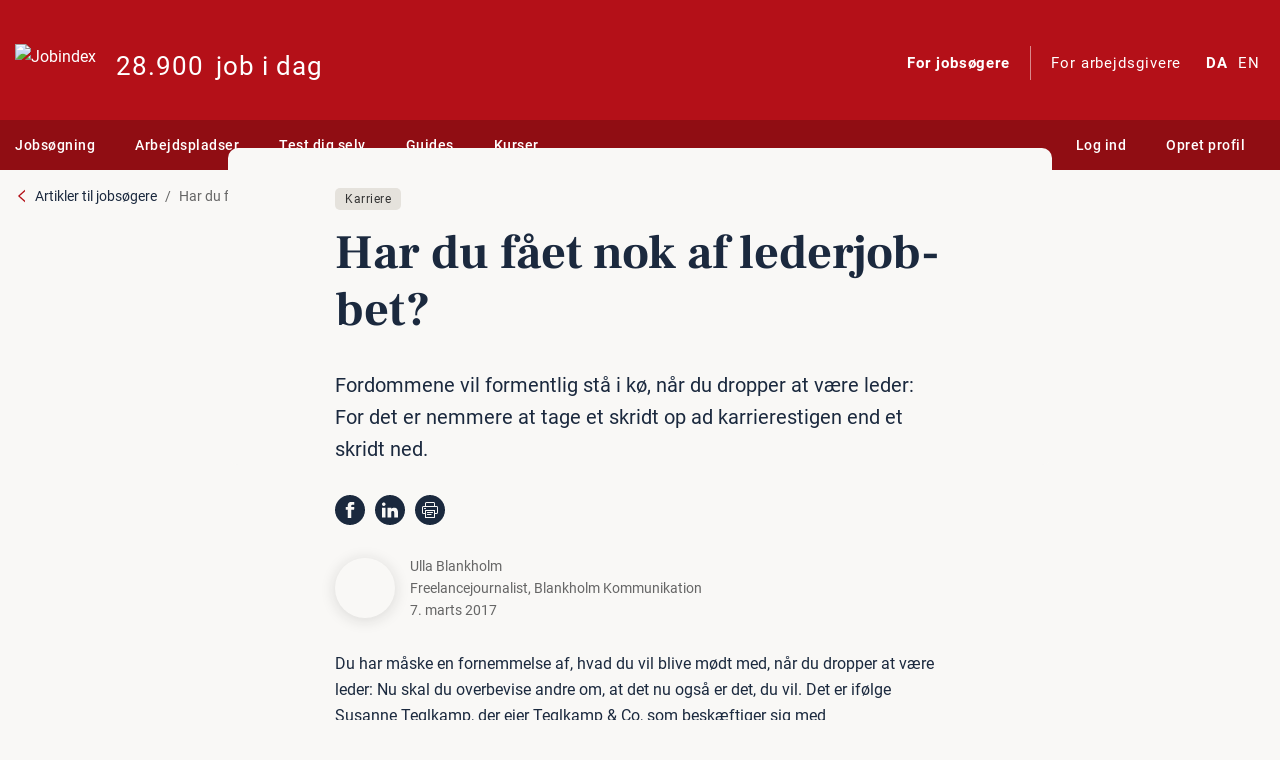

--- FILE ---
content_type: text/html;charset=UTF-8
request_url: https://www.jobindex.dk/cms/har-du-faaet-nok-af-lederjobbet
body_size: 24906
content:
<!DOCTYPE html>
<html lang="da-DK">
    
<head>
    <title>Har du fået nok af lederjobbet? | Jobindex</title>
    <meta content="IE=edge" http-equiv="X-UA-Compatible">
    <meta charset="UTF-8">

    
        <link rel="icon" href="/favicon.ico?v=2" sizes="any">
        <link rel="icon" href="/icon.svg?v=2" type="image/svg+xml">
        <link rel="apple-touch-icon" href="/apple-touch-icon.png?v=2">
    <link rel="manifest" href="/manifest.webmanifest">

    <link href="/css/_scss/fonts/roboto.5ea080079207ad7dd581.css" rel="stylesheet"><link href="/css/_scss/fonts/frank_ruhl_libre.15701488e7249b2dbfe5.css" rel="stylesheet"><link href="/css/_scss/themes/jobindex.6f439285ed3377a21e83.css" rel="stylesheet">

    <meta content="text/html; charset=UTF-8" http-equiv="content-type"><meta content="da-DK" http-equiv="content-language">
    <meta content="Fordommene vil formentlig stå i kø, når du dropper at være leder: For det er nemmere at tage et skridt op ad karrierestigen end et skridt ned." name="description"><meta content="width=device-width, initial-scale=1, viewport-fit=cover" name="viewport"><meta content="none" name="msapplication-config"><meta content="#b41018" name="theme-color"><meta content="9ad5525c944349a58831233f673b1c1e-7dd4fbcd0fd3412f0" name="sentry-trace">


            <meta content="https://www.jobindex.dk/img/cms/faaet-nok-af-lederjobbet.jpg" property="og:image">

    <script type="application/ld+json">
        {"@context":"https:\/\/schema.org","@type":"WebSite","name":"Jobindex","url":"https:\/\/www.jobindex.dk\/"}
    </script>
    <meta content="Jobindex" property="og:site_name">
    <meta content="Har du fået nok af lederjobbet?" property="og:title">
    <meta content="https://www.jobindex.dk/cms/har-du-faaet-nok-af-lederjobbet" property="og:url">
    <meta content="Fordommene vil formentlig stå i kø, når du dropper at være leder: For det er nemmere at tage et skridt op ad karrierestigen end et skridt ned." property="og:description">
    
<link href="https://www.jobindex.dk/cms/har-du-faaet-nok-af-lederjobbet" rel="canonical">
<link href="https://www.jobindex.dk/cms/har-du-faaet-nok-af-lederjobbet" hreflang="da" rel="alternate">
<link href="https://www.jobindex.dk/cms/har-du-faaet-nok-af-lederjobbet?lang=en" hreflang="en" rel="alternate">
<link href="https://www.jobindex.dk/cms/har-du-faaet-nok-af-lederjobbet" hreflang="x-default" rel="alternate">

    

    <script>//<![CDATA[

    window.JIX = window.JIX || {};
    (function () {
        'use strict';
        if (window.JIX.CookieConsent) {
            return;
        }
        
        function required(cat) {
            return ["necessary"].indexOf(cat) >= 0;
        }
        // In case an ad blocker rejects our real implementation, we'll just do nothing and leave people alone.
        window.JIX.CookieConsent = {
            hasConsent: function (cat) { return new Promise(function (resolve) { resolve(required(cat)) }); },
            whenConsent: function (cat, f) { if (required(cat)) { f(); } },
        };
    })();

//]]></script>
    
<script>//<![CDATA[

    var Stash = {"common":{"companyuserid":null,"cookie_consent_data":null,"csrf_token":"22e833ded91fbc25a20c6f280a494806fda231be","fallback_iframe_urls":{"marketing":"\/cookies\/manglende-samtykke\/marketing","necessary":"\/cookies\/manglende-samtykke\/necessary","statistics":"\/cookies\/manglende-samtykke\/statistics"},"lang":"da","lang_available":["da","en"],"lang_native":"da","new_jobsearch_default":true,"sessionid":null,"site":"jobdk","sitename":"Jobindex","sitename_genitive":"Jobindex'","userid":null},"cookie_consent":{"categories":[{"key":"necessary","required":true,"title":"Nødvendige"},{"key":"statistics","required":false,"title":"Statistik"},{"key":"marketing","required":false,"title":"Markedsføring"}],"cookieOptions":{"domain":".jobindex.dk","maxAge":31536000,"name":"jix-consent","path":"\/","secure":true},"currentVersion":1,"latestTermsVersion":219,"options":{"enableAutoOpen":true,"enableBox":true,"modalCss":[],"sandbox":false},"urls":{"logConsent":"\/api\/cookie-consent\/v1\/log"}},"login":{"api_urls":{"check":{"companyuser":"\/api\/login\/companyuser\/check","user":"\/api\/login\/user\/check"},"companyuser":"\/api\/login\/companyuser","forms":{"companyuser":"\/api\/login\/companyuser\/form","user":"\/api\/login\/user\/form"},"remember":{"companyuser":"\/api\/login\/companyuser\/remember","user":"\/api\/login\/user\/remember"},"user":"\/api\/login\/user"},"callbacks":{},"forms":{"companyuser":null,"user":null},"redirect":{}},"sentry":{"config":{"dsn":"https:\/\/43e741b0ae4b427298ec07cf968d43c0@sentry.jobindex.dk\/2","environment":"production","release":"bc3ea577657c2999fadcf94b7734f4698ee44d6d","tracesSampleRate":0.0001},"page_load_time":1768891826000,"tags":{"request.id":"4e326862fbfb15c5df01314b769cd864","site":"jobdk"}},"widgets\/share_buttons":[{"id":"widgets_share_buttons_ba7e5536-005e-44e5-903d-a616e3f175b5","stash":null}]};

//]]></script>
        <script type="application/ld+json">{"@context":"https:\/\/schema.org","@type":"Article","author":{"@type":"Person","jobTitle":"Freelancejournalist","name":"Ulla Blankholm"},"description":"Fordommene vil formentlig stå i kø, når du dropper at være leder: For det er nemmere at tage et skridt op ad karrierestigen end et skridt ned.","headline":"Har du fået nok af lederjobbet?","inLanguage":"da-dk","publisher":{"@type":"Organization","name":"Jobindex"}}</script>


    <script>//<![CDATA[

    var jix_script_errors = [];
    var jix_script_load_start = +new Date();
    jix_handle_script_error = function(ev) {
        var now  = +new Date();
        jix_script_errors.push({ src: ev && ev.target.src, time: now - jix_script_load_start });
    };

//]]></script>        <script onerror="jix_handle_script_error(event)" src="/js/dist/manifest.aa73106b8aff2ed0a25f.bundle.js"></script>
        <script onerror="jix_handle_script_error(event)" src="/js/dist/9814.7290c8b097e9c67705df.bundle.js"></script>
        <script onerror="jix_handle_script_error(event)" src="/js/dist/polyfills.7b6b2e6a23cb46c509e7.bundle.js"></script>
        <script onerror="jix_handle_script_error(event)" src="/js/dist/6329.3dfdc0b29e565b0d1800.bundle.js"></script>
        <script onerror="jix_handle_script_error(event)" src="/js/dist/4435.e9145ff5736e2c831d5a.bundle.js"></script>
        <script onerror="jix_handle_script_error(event)" src="/js/dist/sentry.811aff606825d87b68d1.bundle.js"></script>
        <script onerror="jix_handle_script_error(event)" src="/js/dist/8756.0fe8aef7838bb13b064a.bundle.js"></script>
        <script onerror="jix_handle_script_error(event)" src="/js/dist/8884.7844ce523ec44a02ab7f.bundle.js"></script>
        <script onerror="jix_handle_script_error(event)" src="/res/jquery/dist/jquery.min.js?h=644d35e274fd64ddaf6d12af813e820c424176a9"></script>
        <script onerror="jix_handle_script_error(event)" src="/res/jquery-migrate/dist/jquery-migrate.js?h=2e4bde47fb4c9de9d2393917294e009560987cfb"></script>
        <script onerror="jix_handle_script_error(event)" src="/js/dist/gettext.f5f8c8ed9abea9b09e35.bundle.js"></script>
        <script onerror="jix_handle_script_error(event)" src="/api/gettext/da_DK/global.js?h=9b175b87ebce8e3fe90217dc447d0315e3f7a85d-458eb6a21e949ee412e74cedf71a1552eb79bb34"></script>
        <script onerror="jix_handle_script_error(event)" src="/api/gettext/da_DK/social_share.js?h=a73bc10e59c3389196b2f13d1a683a25760c7174-458eb6a21e949ee412e74cedf71a1552eb79bb34"></script>
        <script onerror="jix_handle_script_error(event)" src="/api/gettext/da_DK/userterms.js?h=4a26bcbb306d83256524bca2e6766704978582d4-458eb6a21e949ee412e74cedf71a1552eb79bb34"></script>
        <script onerror="jix_handle_script_error(event)" src="/res/popper.js/dist/umd/popper.min.js?h=bb1aaae3e862ff99323a902212a0962f55de0705"></script>
        <script onerror="jix_handle_script_error(event)" src="/res/bootstrap/dist/js/bootstrap.min.js?h=97206dcda4f099e5ddacdb362fae0edc7ac4e2d0"></script>
        <script onerror="jix_handle_script_error(event)" src="/res/bootbox/dist/bootbox.all.min.js?h=06b822698a0d05d396ec93d65145181d593a1620"></script>
        <script defer onerror="jix_handle_script_error(event)" src="/js/dist/widgets/share_buttons.0dcd91476637920722d8.bundle.js"></script>
        <script defer onerror="jix_handle_script_error(event)" src="/js/dist/global.6ccd477ad781556b6470.bundle.js"></script>
        <script onerror="jix_handle_script_error(event)" src="/js/modules/clickexpose.js?h=40a0e138f655c4f7ca559ffc0ae2015cd5817130" type="module"></script>
        <script src="/js/dist/cookie_consent.7900e6f99c3627bfc3b8.bundle.js"></script>
        <script onerror="jix_handle_script_error(event)" src="/res/email-autocomplete/dist/jquery.email-autocomplete.min.js?h=8db40ac26727217bcb8456391ef3433954cb5148"></script>
        <script onerror="jix_handle_script_error(event)" src="/res/mailcheck/src/mailcheck.min.js?h=3f58378431dfb989463f5744728a767f905431a0"></script>
        <script defer onerror="jix_handle_script_error(event)" src="/js/dist/login.0a39ca372cab497114bb.bundle.js"></script>
    <script>//<![CDATA[

    if (jix_script_errors.length > 0) {
        var now  = +new Date();
        var offset = now - jix_script_load_start;
        var errors = jix_script_errors;
        jix_script_errors = [];
        if (errors.length >= 5) {
            Sentry.captureMessage("Failed to load 5 or more scripts", {
                level: 'error',
                extra: {
                    scripts: errors,
                    load_time: offset
                }
            });
        } else {
            errors.forEach(function(script) {
                var name = script.src.replace(/\?.*/, '');
                Sentry.captureMessage("Failed to load " + name, {
                    level: 'error',
                    extra: {
                        script: script,
                        load_time: offset
                    }
                });
            });
        }
        jix_script_errors = errors;
    }

//]]></script>
        

<script type="text/javascript">
    function normalizeURL(initialURL) {
        const url = new URL(initialURL, location.href);

        // Censor some params
        ['address', 'email'].forEach(key => {
            if (url.searchParams.has(key)) {
                url.searchParams.set(key, '***');
            }
        });

        // Remove trailing slashes
        if (url.pathname !== '/' && url.pathname.endsWith('/')) {
            url.pathname = url.pathname.substring(0, url.pathname.length - 1);
        }

        return url.toString();
    }

    function urlContainsSensitiveInformation(url) {
        const url_obj = new URL(url);

        if (['address', 'email'].some(key =>
            url_obj.searchParams.getAll(key).some(value =>
                value !== '***'
            )
        )) {
            return true;
        }

        return false;
    }

    let analytics_url = normalizeURL(location.href);
    let referrer_url = document.referrer ? normalizeURL(document.referrer) : "";

    // Note: GA4 in apps doesn't support event-scoped custom dimensions with integer
    // values, so we convert all integers to strings
    // https://support.google.com/analytics/answer/14239696?sjid=12355570157339319961-EU
    const custom_dimension_mappings = {
        user_logged_in: {
            piwik_id: 1,
            GA4_name: 'user_logged_in',
            GA4_scope: 'user',
        },
        companyuser_logged_in: {
            piwik_id: 2,
            GA4_name: 'companyuser_logged_in',
            GA4_scope: 'user',
        },
        remarketing_tid: {
            piwik_id: 3,
            GA4_name: 'remarketing_tid',
            GA4_scope: 'event',
        },
        language: {
            piwik_id: 4,
            GA4_name: 'language',
            GA4_scope: 'user',
        },
        jobpage_type: {
            piwik_id: 5,
            GA4_name: 'jobpage_type',
            GA4_scope: 'event',
        },
        job_ad_companyid: {
            piwik_id: 7,
            GA4_name: 'job_ad_companyid',
            GA4_scope: 'event',
            GA4_format: (id) => '.' + id,
        },
        time: {
            piwik_id: 8,
            GA4_scope: 'skip', // GA4 collects this automatically
        },
        subjobcategories: {
            piwik_id: 9,
            GA4_name: 'subjobcategories',
            GA4_scope: 'event',
            format: (subjobcategories) => ',' + subjobcategories.join(',') + ',',
        },
    };

    let user_custom_dimension_values = {};
    let event_custom_dimension_values = {};

    function setCustomDimension(args) {
        Object.keys(args).forEach((key) => {
            if (!custom_dimension_mappings.hasOwnProperty(key)) {
                if (!!window.Sentry && !Sentry.is_stub) {
                    Sentry.withScope(function(scope) {
                        scope.setLevel('error');
                        Sentry.captureException(new Error("jixAnalytics setCustomDimension been called with invalid arguments!"));
                    });
                    return;
                }
            }

            const mapping = custom_dimension_mappings[key];
            const data = mapping.hasOwnProperty('format') ? mapping.format(args[key]) : args[key];

            if (mapping.piwik_id)
                _paq.push(["setCustomDimensionValue", mapping.piwik_id, data]);

            if (mapping.GA4_scope && mapping.GA4_scope === 'user') {
                user_custom_dimension_values[mapping.GA4_name] = data;
                gtag('set', 'user_properties', user_custom_dimension_values);
            }

            if (mapping.GA4_scope && mapping.GA4_scope === 'event') {
                const formatted_data = mapping.GA4_format ? mapping.GA4_format(data) : data;
                event_custom_dimension_values[mapping.GA4_name] = formatted_data;
            }
        });
    }

    // Setup Piwik datalayer
    window._paq = window._paq || [];

    // Setup temporary array to store gtag function calls before it has been loaded
    window.dataLayer = window.dataLayer || [];
    function gtag(){dataLayer.push(arguments);}
    gtag('js', new Date());
    let gtag_loaded = {};
    let piwik_loaded = false;
    let meta_pixel_loaded = false;

    function loadGtag(version) {
        // On config of a Google Adwords key, gtag ignores the `send_page_view: false` setting
        // and includes location.href / top.location.href alongside the configured page_location
        // in the data that is sent to Google on a conversion.
        // Since we cannot control exactly how it behaves (and thus filter out sensitive
        // information), we have to prevent it from loading at all if sensitive data is exposed.
        if (version == 'marketing'
            && (
                urlContainsSensitiveInformation(location.href)
                || urlContainsSensitiveInformation(top.location.href)
            )
        ) {
            return;
        }

        if (Object.keys(gtag_loaded).length === 0) {
            let script = document.createElement('script');
            script.async = true;
            if (version == 'statistics') {
                script.src = "https://www.googletagmanager.com/gtag/js?id=G-LTEQYQC7RX";
            } else if (version == 'marketing') {
                script.src = "https://www.googletagmanager.com/gtag/js?id=AW-1072608787";
            }
            document.head.appendChild(script);
        }
        if (version == 'statistics' && !gtag_loaded.GA4) {
            gtag('config', 'G-LTEQYQC7RX');
            gtag('consent', 'update', {
                'analytics_storage': 'granted',
            });

            gtag_loaded.GA4 = true;
        } else if (version == 'marketing' && !gtag_loaded.ads) {
            gtag('config', 'AW-1072608787');
            gtag('consent', 'update', {
                'ad_storage': 'granted',
                'ad_user_data': 'granted',
            });

            gtag_loaded.ads = true;
        }
    }

    // Set global settings shared between configs
    gtag('set', {
        'send_page_view': false, // By default, 'config' automatically sends a pageview. We want to send it manually
        'cookie_domain': "jobindex.dk",
        'cookie_expires': 13/12*365*24*60*60, // 13 months. Time in seconds (note that 24/12=2, so we get an integer)
        'page_location': analytics_url,
        'page_referrer': referrer_url,
        'transport_type': 'beacon',
        'allow_ad_personalization_signals': false, // Disable remarketing
        'allow_google_signals': false, // Disable demographic and interest reports
    });
    // Consent mode reference: https://support.google.com/tagmanager/answer/13802165
    gtag('consent', 'default', {
        'ad_storage': 'denied',
        'ad_user_data': 'denied',
        'ad_personalization': 'denied', // Redundant, since we have disabled allow_ad_personalization_signals https://support.google.com/tagmanager/answer/13695607
        'analytics_storage': 'denied',
        'functionality_storage': 'denied',
        'personalization_storage': 'denied',
        'security_storage': 'denied',
    });

    // Setup Piwik config
    _paq.push(["setTrackerUrl", "https://jobindex.piwik.pro/ppms.php"]);
    _paq.push(["setSiteId", "16519185-fa0e-444d-82fc-f2cdb30f82fc"]); // Different sites use different IDs
    _paq.push(["setCustomUrl", analytics_url]);
    _paq.push(["setReferrerUrl", referrer_url]);
    _paq.push(["setCookieDomain", "jobindex.dk" ] );
    _paq.push(["disablePerformanceTracking"]);
    _paq.push(["setVisitorCookieTimeout", 13/12*365*24*60*60]); // 13 months. Time in seconds (note that 24/12=2, so we get an integer)
    _paq.push(["disableCookies"]);

    setCustomDimension({
        user_logged_in: 0,
        companyuser_logged_in: 0,
        language: "da",
    });

    let loadPiwik = function () {
        if (piwik_loaded || !analytics_enable_statistics || !("16519185-fa0e-444d-82fc-f2cdb30f82fc")) {
            return;
        }

        var script = document.createElement('script');
        script.type = "text/javascript"
        script.async = true;
        script.defer = true;
        script.src = "https://jobindex.piwik.pro/ppms.js";
        document.head.appendChild(script);

        piwik_loaded = true;
    }

    function loadMetaPixel() {
        // We cannot specify/modify the URL sent with a Meta Pixel tracking event. Therefore,
        // instead of censoring the URL we just don't send events if the URL contains sensitive
        // information

        if (meta_pixel_loaded ||
            !("1351690425946785") ||
            urlContainsSensitiveInformation(location.href)
        ) {
            return;
        }

        !function(f,b,e,v,n,t,s)
        {if(f.fbq)return;n=f.fbq=function(){n.callMethod?
        n.callMethod.apply(n,arguments):n.queue.push(arguments)};
        if(!f._fbq)f._fbq=n;n.push=n;n.loaded=!0;n.version='2.0';
        n.queue=[];t=b.createElement(e);t.async=!0;
        t.src=v;s=b.getElementsByTagName(e)[0];
        s.parentNode.insertBefore(t,s)}(window, document,'script',
        'https://connect.facebook.net/en_US/fbevents.js');
        fbq('set', 'autoConfig', false, '1351690425946785'); // Don't automatially send non-configured events e.g. on random button presses
        fbq.disablePushState = true; // Disable automatically sending pageviews on history changes
        fbq('init', '1351690425946785');
        fbq('track', 'PageView');

        meta_pixel_loaded = true;
    }

    let analytics_enable_marketing = false;
    let analytics_enable_statistics = false;
    JIX.CookieConsent.whenConsent('marketing', function () {
        analytics_enable_marketing = true;

        let url = new URL(location.href);
        let params = new URLSearchParams(url.search);
        if (params.get('gclid'))
            loadGtag('marketing');
        if (params.get('fbclid'))
            loadMetaPixel();
    });
    JIX.CookieConsent.whenConsent('statistics', function () {
        analytics_enable_statistics = true;
        _paq.push(["enableCookies"]); // Note: Overrules disableCookies, until the next page load

        loadPiwik();
        loadGtag('statistics');

        jixAnalytics('pageview');
        [].forEach((args) => {
            jixAnalytics(...args);
        });
    });
    window.addEventListener(JIX.CookieConsent.UPDATE_EVENT_NAME, (event) => {
        analytics_enable_marketing = event.detail['marketing'];
        analytics_enable_statistics = event.detail['statistics'];
        loadPiwik();
        if (analytics_enable_statistics)
            loadGtag('statistics');

        // Reset statistics cookies to ensure that there is no coupling of the statistics cookie ID
        // and the marketing cookie ID.
        // This is in case the user previously allowed marketing but has now disabled it.
        _paq.push(["deleteCookies"]);
        deleteCookie('_ga', "jobindex.dk");
            deleteCookie('_ga_LTEQYQC7RX', "jobindex.dk");
    });
    function deleteCookie(name, domain, extra_specifiers = {}) {
        let n = `${name}=;`
        let d = `domain=${domain};`
        let rest = Object.keys(extra_specifiers).map((key) => key + "=" + a[key] + ";").join(' ');
        let expire = "expires=Thu, 01 Jan 1970 00:00:00 UTC;";
        let delete_cookie = `${n} ${d} ${rest} ${expire}`;
        document.cookie = delete_cookie;
    };

    function handleEvent(args) {
        let { category, action, label, name, parameters } = args;

        // Check if all required arguments are present
        if (!(action && category) && !name) {
            if (!!window.Sentry && !Sentry.is_stub) {
                Sentry.withScope(function(scope) {
                    scope.setLevel('error');
                    Sentry.captureException(new Error("jixAnalytics event has been called without the required arguments!"));
                });
            }
        }

        // Check if any invalid arguments are given
        let allowed_args = ['category', 'action', 'label', 'name', 'parameters'];
        Object.keys(args).every(key => {
            if (allowed_args.includes(key)) {
                return true;
            } else {
                if (!!window.Sentry && !Sentry.is_stub) {
                    Sentry.withScope(function(scope) {
                        scope.setLevel('error');
                        Sentry.captureException(new Error("jixAnalytics event has been called with invalid arguments!"));
                    });
                }
                return false; // break out
            }
        });

        // Send event to Piwik
        if (analytics_enable_statistics) {
            _paq.push(["trackEvent", category, action, label]);

            if (name) {
                gtag('event', name, {
                    'send_to': 'G-LTEQYQC7RX',
                    ...parameters,
                    ...event_custom_dimension_values,
                })
            } else {
                gtag('event', 'legacy', {
                    'send_to': 'G-LTEQYQC7RX',
                    category,
                    action,
                    label,
                    ...event_custom_dimension_values,
                })
            }

            let url = normalizeURL(location.href);
            if (url.match(/\/jobannonce\/.*utm_campaign=jobiqo-air/) && category.match(/^OA/)) {
                sendJobiqoEvent(analytics_url, 'apply');
            }
        }

        // Send ads conversions
        handleGoogleAdsConversion(args);
        handleMetaPixelConversion(args);
    }

    async function sendJobiqoEvent(url, type) {
        let jobindex_jobiqo_url = 'https://www.jobindex.dk/api/analytics/v1/jobiqo';
        let data = new FormData();
        data.append('type', type)
        data.append('url', url);
        fetch(jobindex_jobiqo_url, { body: data, method: 'POST' });
    }

    function handlePageview(args) {
        // pageview: {required: [], optional: [path, title], unused: [], automagic: [location]}
        if (args.title) {
            gtag('set', 'page_title', args.title);
            _paq.push(["setDocumentTitle", args.title]);
        }
        if (args.path) {
            // If we specifically send a pageview to a different URL,
            // we assume that it is used in a reactive page, and that
            // all further events should be attributed that URL.
            analytics_url = normalizeURL(location.href);
            const path = normalizeURL(args.path).replace(location.origin, '');

            gtag('set', 'page_path', path);
            gtag('set', 'page_location', analytics_url);
            _paq.push(["setCustomUrl", path]);
        }
        if (analytics_enable_statistics) {
            _paq.push(["trackPageView"]);
            gtag('event', 'page_view', { 'send_to': 'G-LTEQYQC7RX' });
            if (analytics_url.match(/\/jobannonce\/.*utm_campaign=jobiqo-air/)) {
                sendJobiqoEvent(analytics_url, 'view');
            }
        }

        // Send ads conversions
        handleGoogleAdsConversion({ 'url': analytics_url });
        handleMetaPixelConversion({ 'url': analytics_url });

        // Now that the event has been sent, detect if there were any additional unknown arguments
        let allowed_args = ['path', 'title'];
        Object.keys(args).every(key => {
            if (allowed_args.includes(key)) {
                return true;
            } else {
                if (!!window.Sentry && !Sentry.is_stub) {
                    Sentry.withScope(function(scope) {
                        scope.setLevel('error');
                        scope.setTag('jix_google_analytics_deprecation', JSON.stringify(args));
                        Sentry.captureException(new Error("jixAnalytics pageview has been called with invalid arguments!"));
                    });
                }
            }
        });
    }

    function handleGoogleAdsConversion(args = {}) {
        if (!analytics_enable_marketing) {
            return;
        }

        args = { ...args, ...args.parameters };
        delete args.parameters;

        let conversion = [{"action":"^add_jobagent$","category":"^Jobagent$","conversion_label":"M41tCLjahpIYEJPsuv8D"},{"conversion_label":"8LHcCPfzpZIYEJPsuv8D","url":"\/jobagent\/tak"},{"conversion_label":"a_BrCPPFpJIYEJPsuv8D","url":"\/vis-job|\/jobannonce|\/jobsoegning|\/virksomhed\/|\/bruger\/dine-job"},{"action":"^click$","category":"^(OA Link|OA MailExtern|OA LinkExtern)$","conversion_label":"GJFVCPbFpJIYEJPsuv8D"},{"action":"^click$","category":"^OA QuickApply$","conversion_label":"A8E-CPnFpJIYEJPsuv8D"},{"action":"^click$","category":"^cv-indtastning$","conversion_label":"v7jiCPzFpJIYEJPsuv8D","label":"^(indtast-cv|indtast-cv-sekundær|indtast-cv-jobnet-guide|indtast-cv-linkedin-guide)$"},{"action":"^(switch|click)$","category":"^cv-indtastning$","conversion_label":"idp0CM_Wp5IYEJPsuv8D","label":"^sæt-cv-online$"},{"action":"^event$","category":"^cv-indtastning$","conversion_label":"dZj-CNLWp5IYEJPsuv8D","label":"^cv-oprettet$"},{"conversion_label":"tOp6COOoqpIYEJPsuv8D","url":"\/virksomheder\/indryk-jobannonce\/bestilling-gennemfoert"},{"action":"^click$","conversion_label":"SWySCOaoqpIYEJPsuv8D","label":"^(Bliv ringet op|Skal vi ringe dig op|Telefonnummer( - blå bar)?|Telefon - .{3,4}|Send mail|Skriv en mail|Mail - .{3,4})$"},{"conversion_label":"X9WvCOmoqpIYEJPsuv8D","url":"\/arrangement\/bekraeftelse\/|\/jobvejleder\/overblik"},{"action":"^click$","category":"^rek$","conversion_label":"7G1dCOG0s5sYEJPsuv8D"},{"category":"^cv-match$","conversion_label":"8vlnCLLC7u0ZEJPsuv8D","label":"^set-første-gang$"}].
            filter(conversion => Object.keys(conversion).every(arg =>
                arg === 'conversion_label' || // Don't match the conversion label
                (
                    args[arg] &&
                    RegExp(conversion[arg]).test(args[arg])
                )
            ));

        conversion = conversion[0]
        if (!conversion) {
            return;
        }

        loadGtag('marketing');

        if (
            !gtag_loaded.ads
            || urlContainsSensitiveInformation(location.href)
            || urlContainsSensitiveInformation(top.location.href)
        ) {
            return;
        }

        gtag('event', 'conversion', {
            'send_to': 'AW-1072608787/' + conversion.conversion_label,
        });

            }

    function handleMetaPixelConversion(args = {}) {
        if (!analytics_enable_marketing) {
            return;
        }

        args = { ...args, ...args.parameters };
        delete args.parameters;

        let conversion = [{"action":"^add_jobagent$","category":"^Jobagent$","conversion_label":["Lead",{"currency":"DKK","value":"50.00"}]},{"conversion_label":["Lead",{"currency":"DKK","value":"50.00"}],"url":"\/jobagent\/tak"},{"action":"^click$","category":"^(OA Link|OA LinkExtern|OA MailExtern)$","conversion_label":"SubmitApplication"},{"action":"^click$","category":"^cv-indtastning$","conversion_label":"InitiateCheckout","label":"^(indtast-cv|indtast-cv-sekundær|indtast-cv-jobnet-guide|indtast-cv-linkedin-guide)$"},{"action":"^(switch|click)$","category":"^cv-indtastning$","conversion_label":["Purchase",{"currency":"DKK","value":"50.00"}],"label":"^sæt-cv-online$"},{"action":"^event$","category":"^cv-indtastning$","conversion_label":["Purchase",{"currency":"DKK","value":"400.00"}],"label":"^cv-oprettet$"},{"action":"^view$","category":"^salaryindex$","conversion_label":["CompleteRegistration",{"currency":"DKK","value":"25.00"}],"label":"^er-logget-ind$"},{"category":"^(jobannonce|salaryindex)$","conversion_label":"ViewContent","label":"^60sekunder$"}].
            filter(conversion => Object.keys(conversion).every(arg =>
                arg === 'conversion_label' || // Don't match the conversion label
                (
                    args[arg] &&
                    RegExp(conversion[arg]).test(args[arg])
                )
            ));

        conversion = conversion[0]
        if (!conversion) {
            return;
        }

        loadMetaPixel();

        if (!meta_pixel_loaded || urlContainsSensitiveInformation(location.href)) {
            return;
        }

        if (conversion.conversion_label.constructor === Array) {
            fbq('track', ...conversion.conversion_label);
        } else {
            fbq('track', conversion.conversion_label);
        }
    }

    // Wrapper calling analytics functions
    function jixAnalytics (type, args = {}) {
        setCustomDimension({ time: (new Date()).getHours().toString().padStart(2, '0') + ":" + (new Date()).getMinutes().toString().padStart(2, '0') });
        if (args.hasOwnProperty('delay')) {
            const delay = args['delay'];
            delete args['delay'];
            setTimeout(() => jixAnalytics(type, args), delay);
        } else {
            switch (type) {
                case 'event':
                    return handleEvent(args);
                case 'pageview':
                    return handlePageview(args);
                case 'setCustomDimension':
                    return setCustomDimension(args);
                default:
                    if (!!window.Sentry && !Sentry.is_stub) {
                        Sentry.withScope(function(scope) {
                            scope.setLevel('error');
                            Sentry.captureException(new Error("jixAnalytics has been called with invalid arguments!"));
                        });
                    }
            }
        }
    };
</script>

    



</head>
    <body class="jix jix_bootstrap jix_design_jobindex jix_design_jobdk jix_design_jobindex20 jix_bootstrap_active jix-jobseeker">
            <div class="site-wrapper">
                
                    

<header class="site-header" role="banner">
    <div class="top-header">
        <div class="container">
            <div class="row align-items-center">
                <div class="col-3 col-sm-2 d-lg-none">
                    <div class="hamburger-container">
                        <button class="hamburger hamburger--squeeze" type="button" aria-label="Menu"><span class="hamburger-box"><span class="hamburger-inner"></span></span></button>
                    </div>
                </div>
                <div class="col-6 col-sm-8 col-lg-6">
                    <div class="d-flex">
                        <div class="flex-grow-1 flex-lg-shrink-1 flex-lg-grow-0">
                            <a class="logo" href="/" title="Jobindex forside">
                                    <img alt="Jobindex" src="/img/jobindex20/logo/jobindex_white.svg">
</a>                        </div>
                            <div class="counter-wrapper d-none d-lg-flex">
                                
<a data-click-label="x job i dag" href="/jobsoegning/analyse-kilder">
    <span>28.900</span> job i dag
</a>
                            </div>
                    </div>
                </div>
                <div class="col mx-lg-nl d-none d-lg-block">
                    <nav class="service">
                        <ul>
                                <li class="active">
                                <a class="audience-link" href="/">For jobsøgere</a>
</li>                                <li>
                                <a class="audience-link" href="/virksomheder">For arbejdsgivere</a>
</li>                            <li class="language-selector">
                                
        <a class="active" data-click-action="click-switch-lang" href="/cms/har-du-faaet-nok-af-lederjobbet?lang=da">
                
                <abbr title="Dansk">DA</abbr>
</a>
        <a data-click-action="click-switch-lang" href="/cms/har-du-faaet-nok-af-lederjobbet?lang=en">
                
                <abbr title="English (Engelsk)">EN</abbr>
</a>

                            </li>
                        </ul>
                    </nav>
                </div>
                <div class="col-3 col-sm-2 d-lg-none text-right">
                    
    
    <nav class="main-navigation login-navigation">
        <ul>
                <li class="login-dropdown">
                    <a aria-controls="login-menu-content" aria-expanded="false" class="open-login main-nav-link" href="/bruger/log-ind">
                        Log ind
</a>                </li>
            <li class="d-none d-lg-inline"><a class="main-nav-link" href="/bruger/opret">Opret profil</a></li>
        </ul>
    </nav>

                </div>
            </div>
        </div>
    </div>
</header>
<nav class="site-header">
    <div class="container-navigation">
        <div class="container container-navigation-mobile">
    <div class="d-flex">
        


<nav id="main-navigation" class="main-navigation">
    
        <ul>
            
<li>
    
    <a aria-controls="megamenu-entry-jobseeker-content" aria-expanded="false" class="main-nav-link" href="/" id="megamenu-entry-jobseeker-label" role="button"><svg class="svg-icon svg-icon--mini main-menu-marker"><use xmlns:xlink="http://www.w3.org/1999/xlink" xlink:href="#svg-inline-list-marker"></use></svg>Jobsøgning</a>
        
        <div aria-expanded="false" aria-hidden="true" aria-labelledby="megamenu-entry-jobseeker-label" class="megamenu" id="megamenu-entry-jobseeker-content" role="region">
            <div class="site-nav-group">
                <div class="row">
                    <ul>
                            
                            <li>
                                <a data-click-action="click-megamenu" data-click-label="Søg job" href="/?adv=1">
                                    Søg job
                                    <small class="form-text text-muted">Vælg mellem flere søgekriterier</small>
</a></li>                            
                            <li>
                                <a data-click-action="click-megamenu" data-click-label="Din side" href="/din-side">
                                    Din side
                                    <small class="form-text text-muted">Skab overblik over din jobsøgning</small>
</a></li>                    </ul>
                    <ul>
                            
                            <li>
                                <a data-click-action="click-megamenu" data-click-label="Jobagent" href="/jobagent">
                                    Jobagent
                                    <small class="form-text text-muted">Få nye job direkte i din indbakke</small>
</a></li>                            
                            <li>
                                <a data-click-action="click-megamenu" data-click-label="CV" href="/cv?source=megamenu">
                                    CV
                                    <small class="form-text text-muted">Opret dit CV og bliv headhuntet</small>
</a></li>                    </ul>
                    <ul>
                            
                            <li>
                                <a data-click-action="click-megamenu" data-click-label="QuickApply-profil" href="/quickapply">
                                    QuickApply-profil
                                    <small class="form-text text-muted">Søg jobbet nemt fra mobilen</small>
</a></li>                            
                            <li>
                                <a data-click-action="click-megamenu" data-click-label="Jobannoncearkiv" href="/jobsoegning?archive=1">
                                    Jobannoncearkiv
                                    <small class="form-text text-muted">Find inspiration i udløbne jobopslag</small>
</a></li>                    </ul>
                    <ul>
                            
                            <li>
                                <a data-click-action="click-megamenu" data-click-label="Få en jobvejleder" href="/cms/jobvejledning">
                                    Få en jobvejleder
                                    <small class="form-text text-muted">Bliv afklaret i din jobsøgning</small>
</a></li>                            
                            <li>
                                <a data-click-action="click-megamenu" data-click-label="Jobs For Ukraine" href="/cms/jobs-for-ukraine">
                                    Jobs For Ukraine
                                    <small class="form-text text-muted">Hjælper ukrainske flygtninge med at få job</small>
</a></li>                    </ul>
                </div>
            </div>
</div></li>
<li>
    
    <a aria-controls="megamenu-entry-companyprofiles-content" aria-expanded="false" class="main-nav-link" href="/" id="megamenu-entry-companyprofiles-label" role="button"><svg class="svg-icon svg-icon--mini main-menu-marker"><use xmlns:xlink="http://www.w3.org/1999/xlink" xlink:href="#svg-inline-list-marker"></use></svg>Arbejdspladser</a>
        
        <div aria-expanded="false" aria-hidden="true" aria-labelledby="megamenu-entry-companyprofiles-label" class="megamenu" id="megamenu-entry-companyprofiles-content" role="region">
            <div class="site-nav-group">
                <div class="row">
                    <ul>
                            
                            <li>
                                <a data-click-action="click-megamenu" data-click-label="Se virksomhedsprofiler" href="/virksomhedsoversigt">
                                    Se virksomhedsprofiler
                                    <small class="form-text text-muted">Få viden om din næste arbejdsplads</small>
</a></li>                    </ul>
                    <ul>
                            
                            <li>
                                <a data-click-action="click-megamenu" data-click-label="Evaluér arbejdsplads" href="/cms/evaluer-din-arbejdsplads">
                                    Evaluér arbejdsplads
                                    <small class="form-text text-muted">Hvordan er din arbejdsplads?</small>
</a></li>                    </ul>
                    <ul>
                            
                            <li>
                                <a data-click-action="click-megamenu" data-click-label="Elevplads" href="/elevplads">
                                    Elevplads
                                    <small class="form-text text-muted">Se virksomheder med elevpladser</small>
</a></li>                    </ul>
                    <ul>
                            
                            <li>
                                <a data-click-action="click-megamenu" data-click-label="Graduate program" href="/graduate-program">
                                    Graduate program
                                    <small class="form-text text-muted">Se virksomheder med Graduate Programmer</small>
</a></li>                    </ul>
                </div>
            </div>
</div></li>
<li>
    
    <a aria-controls="megamenu-entry-testcenter-content" aria-expanded="false" class="main-nav-link" href="/" id="megamenu-entry-testcenter-label" role="button"><svg class="svg-icon svg-icon--mini main-menu-marker"><use xmlns:xlink="http://www.w3.org/1999/xlink" xlink:href="#svg-inline-list-marker"></use></svg>Test dig selv</a>
        
        <div aria-expanded="false" aria-hidden="true" aria-labelledby="megamenu-entry-testcenter-label" class="megamenu" id="megamenu-entry-testcenter-content" role="region">
            <div class="site-nav-group">
                <div class="row">
                    <ul>
                            
                            <li>
                                <a data-click-action="click-megamenu" data-click-label="Tjek din løn" href="/tjek-din-loen">
                                    Tjek din løn
                                    <small class="form-text text-muted">Hvad tjener andre som dig?</small>
</a></li>                            
                            <li>
                                <a data-click-action="click-megamenu" data-click-label="Jobglædetest" href="/test-dig-selv/jobglaede">
                                    Jobglædetest
                                    <small class="form-text text-muted">Hvordan er din jobglæde?</small>
</a></li>                    </ul>
                    <ul>
                            
                            <li>
                                <a data-click-action="click-megamenu" data-click-label="Persontypetest" href="/persontypetest">
                                    Persontypetest
                                    <small class="form-text text-muted">Kender du dine styrker?</small>
</a></li>                    </ul>
                    <ul>
                            
                            <li>
                                <a data-click-action="click-megamenu" data-click-label="Stresstest" href="/stress">
                                    Stresstest
                                    <small class="form-text text-muted">Mål dit stressniveau</small>
</a></li>                    </ul>
                    <ul>
                            
                            <li>
                                <a data-click-action="click-megamenu" data-click-label="Talenttest" href="/talenttest">
                                    Talenttest
                                    <small class="form-text text-muted">Find dine arbejdstalenter</small>
</a></li>                    </ul>
                </div>
            </div>
</div></li>
<li>
    
    <a aria-controls="megamenu-entry-guides-content" aria-expanded="false" class="main-nav-link" href="/" id="megamenu-entry-guides-label" role="button"><svg class="svg-icon svg-icon--mini main-menu-marker"><use xmlns:xlink="http://www.w3.org/1999/xlink" xlink:href="#svg-inline-list-marker"></use></svg>Guides</a>
        
        <div aria-expanded="false" aria-hidden="true" aria-labelledby="megamenu-entry-guides-label" class="megamenu" id="megamenu-entry-guides-content" role="region">
            <div class="site-nav-group">
                <div class="row">
                    <ul>
                            
                            <li>
                                <a data-click-action="click-megamenu" data-click-label="Ansøgninger" href="/guides/job-ansoegning-eksempler-og-skabeloner">
                                    Ansøgninger
                                    <small class="form-text text-muted">Sådan skriver du en god ansøgning</small>
</a></li>                            
                            <li>
                                <a data-click-action="click-megamenu" data-click-label="CV" href="/guides/cv-skabeloner-og-eksempler">
                                    CV
                                    <small class="form-text text-muted">Få de bedste tips til dit CV</small>
</a></li>                            
                            <li>
                                <a data-click-action="click-megamenu" data-click-label="Jobsamtale" href="/guides/forberedelse-til-jobsamtale">
                                    Jobsamtale
                                    <small class="form-text text-muted">Gør et godt indtryk til samtalen</small>
</a></li>                    </ul>
                    <ul>
                            
                            <li>
                                <a data-click-action="click-megamenu" data-click-label="Lønforhandling" href="/guides/loenforhandling">
                                    Lønforhandling
                                    <small class="form-text text-muted">Stå stærkt til lønforhandlingen</small>
</a></li>                            
                            <li>
                                <a data-click-action="click-megamenu" data-click-label="Opsigelse" href="/guides/opsigelse">
                                    Opsigelse
                                    <small class="form-text text-muted">Brug denne guide og kom godt videre</small>
</a></li>                            
                            <li>
                                <a data-click-action="click-megamenu" data-click-label="Uopfordret ansøgning" href="/guides/uopfordret-ansoegning">
                                    Uopfordret ansøgning
                                    <small class="form-text text-muted">Sådan søger du uopfordret</small>
</a></li>                    </ul>
                    <ul>
                            
                            <li>
                                <a data-click-action="click-megamenu" data-click-label="Bliv headhuntet" href="/guides/bliv-headhuntet">
                                    Bliv headhuntet
                                    <small class="form-text text-muted">Sådan bliver du headhuntet</small>
</a></li>                            
                            <li>
                                <a data-click-action="click-megamenu" data-click-label="Jobagent" href="/guides/jobagent-guide">
                                    Jobagent
                                    <small class="form-text text-muted">Få en bedre Jobagent</small>
</a></li>                            
                            <li>
                                <a data-click-action="click-megamenu" data-click-label="AI i arbejdslivet" href="/guides/ai-guide-til-arbejdsliv-og-jobsoegning">
                                    AI i arbejdslivet
                                    <small class="form-text text-muted">Få inspiration til hverdag og karriere</small>
</a></li>                    </ul>
                    <ul>
                            
                            <li>
                                <a data-click-action="click-megamenu" data-click-label="Dit første job" href="/dit-foerste-job">
                                    Dit første job
                                    <small class="form-text text-muted">Værktøjer og tips til dit nye arbejdsliv</small>
</a></li>                            
                            <li>
                                <a data-click-action="click-megamenu" data-click-label="Jobglæde" href="/jobglaede">
                                    Jobglæde
                                    <small class="form-text text-muted">Sæt jobglæde på agendaen</small>
</a></li>                    </ul>
                </div>
            </div>
</div></li>
<li>
    
    <a aria-controls="megamenu-entry-courses-content" aria-expanded="false" class="main-nav-link" href="/" id="megamenu-entry-courses-label" role="button"><svg class="svg-icon svg-icon--mini main-menu-marker"><use xmlns:xlink="http://www.w3.org/1999/xlink" xlink:href="#svg-inline-list-marker"></use></svg>Kurser</a>
        
        <div aria-expanded="false" aria-hidden="true" aria-labelledby="megamenu-entry-courses-label" class="megamenu" id="megamenu-entry-courses-content" role="region">
            <div class="site-nav-group">
                <div class="row">
                    <ul>
                            
                            <li>
                                <a data-click-action="click-megamenu" data-click-label="6 ugers jobrettet uddannelse" href="/kurser/6-ugers-jobrettet-uddannelse">
                                    6 ugers jobrettet uddannelse
                                    <small class="form-text text-muted">Opgrader dine kompetencer</small>
</a></li>                    </ul>
                    <ul>
                            
                            <li>
                                <a data-click-action="click-megamenu" data-click-label="Jobsøgningskursus" href="/annaway">
                                    Jobsøgningskursus
                                    <small class="form-text text-muted">Skab struktur i din jobsøgning</small>
</a></li>                    </ul>
                    <ul>
                            
                            <li>
                                <a data-click-action="click-megamenu" data-click-label="Foredrag" href="/cms/webinars-til-jobsoegere">
                                    Foredrag
                                    <small class="form-text text-muted">Gode råd til dig, der søger nyt job</small>
</a></li>                    </ul>
                    <ul>
                            
                            <li>
                                <a data-click-action="click-megamenu" data-click-label="Jobindex Kurser" href="https://www.jobindexkurser.dk" rel="noopener" target="_blank">
                                    Jobindex Kurser
                                    <small class="form-text text-muted">Ledig? Find det rigtige kursus for dig</small>
</a></li>                    </ul>
                </div>
            </div>
</div></li>
        </ul>
    <ul class="main-nav-mobile d-lg-none">
        
            <li>
                <a href="/virksomheder">For arbejdsgivere <svg class="svg-icon svg-icon--sm"><use xmlns:xlink="http://www.w3.org/1999/xlink" xlink:href="#svg-linkarrow-right"></use></svg></a>
            </li>
            <li class="signup">
                <a href="/bruger/opret">Tilmeld dig Jobindex</a>
            </li>
        <li class="language-selector">
            
        <a data-click-action="click-switch-lang" href="/cms/har-du-faaet-nok-af-lederjobbet?lang=en">
                Switch to English
</a>

        </li>
    </ul>
</nav>

        <div class="ml-auto d-none d-lg-block">
            
    
    <nav class="main-navigation login-navigation">
        <ul>
                <li class="login-dropdown">
                    <a aria-controls="login-menu-content" aria-expanded="false" class="open-login main-nav-link" href="/bruger/log-ind">
                        Log ind
</a>                </li>
            <li class="d-none d-lg-inline"><a class="main-nav-link" href="/bruger/opret">Opret profil</a></li>
        </ul>
    </nav>

        </div>
    </div>
</div>

    </div>
    <div class="container position-relative">
        <div id="profile-menu-content" class="profile-container" role="region" aria-hidden="true">
            

        </div>
    </div>
    <div class="container position-relative">
        <div id="login-menu-content" class="login-container" role="region" aria-hidden="true">
            

<div class="login-box">
    <ul>
        
                <li>
                    <p class="text-muted">For jobsøgere</p>
                    <div class="jix-link-block"><a class="login-dropdown-link" data-jix-login="user" href="/bruger/log-ind"><span>Log ind som jobsøger</span><span><svg class="svg-icon svg-icon--sm"><use xlink:href="#svg-linkarrow-right" xmlns:xlink="http://www.w3.org/1999/xlink"></use></svg></span></a></div>
                </li>
            
        <hr />
        
                <li>
                    <p class="text-muted">For arbejdsgivere</p>
                    <div class="jix-link-block"><a class="login-dropdown-link" data-jix-login="companyuser" data-jix-login-redirect="/din-kundeside" href="/virksomhedsbruger/log-ind"><span>Log ind som arbejdsgiver</span><span><svg class="svg-icon svg-icon--sm"><use xlink:href="#svg-linkarrow-right" xmlns:xlink="http://www.w3.org/1999/xlink"></use></svg></span></a></div>
                </li>
            
    </ul>
</div>

        </div>
    </div>
    <div class="megamenu-curtain d-none d-lg-flex"></div>
    <div class="mobile-background d-lg"></div>
</nav>


                
<nav class="nav-bottom">
    <ul class="nav-bottom__list">
            <li class="nav-bottom__item">
                    
    <a class="nav-bottom__link" data-click-label="Søg job" href="/?adv=1">
        <svg class="svg-icon svg-icon--sm nav-bottom__icon"><use xmlns:xlink="http://www.w3.org/1999/xlink" xlink:href="#svg-service-jobsearch"></use></svg>
        <span class="nav-bottom__label">Søg job</span>
</a>
            </li>
            <li class="nav-bottom__item">
                    
    <a class="nav-bottom__link" data-click-label="Gemte job" data-jix-login="user" data-jix-login-redirect="/bruger/dine-job" href="/bruger/dine-job">
        <svg class="svg-icon svg-icon--sm nav-bottom__icon"><use xmlns:xlink="http://www.w3.org/1999/xlink" xlink:href="#svg-myjob-unsaved"></use></svg>
        <span class="nav-bottom__label">Gemte job</span>
</a>
            </li>
            <li class="nav-bottom__item">
                    
    <a class="nav-bottom__link" data-click-label="Jobagent" href="/jobagent">
        <svg class="svg-icon svg-icon--sm nav-bottom__icon"><use xmlns:xlink="http://www.w3.org/1999/xlink" xlink:href="#svg-service-jobagent"></use></svg>
        <span class="nav-bottom__label">Jobagent</span>
</a>
            </li>
        <li class="nav-bottom__item dropup">
                
    <a aria-expanded="false" aria-haspopup="true" class="nav-bottom__link" data-click-label="Mere" data-toggle="dropdown" href="#" id="nav-bottom__more" role="button">
        <svg class="svg-icon svg-icon--sm nav-bottom__icon"><use xmlns:xlink="http://www.w3.org/1999/xlink" xlink:href="#svg-options-menu"></use></svg>
        <span class="nav-bottom__label">Mere</span>
</a>        <div class="dropdown-menu" aria-labelledby="nav-bottom__more">
                
                <a class="dropdown-item" data-click-label="Gemte job" data-jix-login="user" data-jix-login-redirect="/din-side" href="/din-side">
                    <svg class="svg-icon svg-icon--sm nav-bottom__icon"><use xmlns:xlink="http://www.w3.org/1999/xlink" xlink:href="#svg-service-mypage"></use></svg>
                    Overblik
</a>                
                <a class="dropdown-item" data-click-label="Gemte job" data-jix-login="user" data-jix-login-redirect="/bruger/ansoegninger" href="/bruger/ansoegninger">
                    <svg class="svg-icon svg-icon--sm nav-bottom__icon"><use xmlns:xlink="http://www.w3.org/1999/xlink" xlink:href="#svg-service-applications"></use></svg>
                    Ansøgninger
</a>                
                <a class="dropdown-item" data-click-label="Gemte job" data-jix-login="user" data-jix-login-redirect="/bruger/henvendelser" href="/bruger/henvendelser">
                    <svg class="svg-icon svg-icon--sm nav-bottom__icon"><use xmlns:xlink="http://www.w3.org/1999/xlink" xlink:href="#svg-service-contacts"></use></svg>
                    Henvendelser
</a>                
                <a class="dropdown-item" href="/cv?source=mobile_bottom_menu">
                    <svg class="svg-icon svg-icon--sm nav-bottom__icon"><use xmlns:xlink="http://www.w3.org/1999/xlink" xlink:href="#svg-service-cv"></use></svg>
                    CV
</a>                
                <a class="dropdown-item" data-click-label="Gemte job" data-jix-login="user" data-jix-login-redirect="/quickapply" href="/quickapply">
                    <svg class="svg-icon svg-icon--sm nav-bottom__icon"><use xmlns:xlink="http://www.w3.org/1999/xlink" xlink:href="#svg-service-quickapply"></use></svg>
                    QuickApply-profil
</a>                
                <a class="dropdown-item" data-click-label="Gemte job" data-jix-login="user" data-jix-login-redirect="/bruger/dokumenter" href="/bruger/dokumenter">
                    <svg class="svg-icon svg-icon--sm nav-bottom__icon"><use xmlns:xlink="http://www.w3.org/1999/xlink" xlink:href="#svg-service-user-library"></use></svg>
                    Dokumenter
</a>                
                <a class="dropdown-item" data-click-label="Gemte job" data-jix-login="user" data-jix-login-redirect="/bruger/dine-virksomheder" href="/bruger/dine-virksomheder">
                    <svg class="svg-icon svg-icon--sm nav-bottom__icon"><use xmlns:xlink="http://www.w3.org/1999/xlink" xlink:href="#svg-service-mycompany"></use></svg>
                    Virksomheder
</a>                
                <a class="dropdown-item" data-click-label="Gemte job" data-jix-login="user" data-jix-login-redirect="/vejledning" href="/vejledning">
                    <svg class="svg-icon svg-icon--sm nav-bottom__icon"><use xmlns:xlink="http://www.w3.org/1999/xlink" xlink:href="#svg-service-user-guidance"></use></svg>
                    Råd og vejledning
</a>                
                <a class="dropdown-item" data-click-label="Gemte job" data-jix-login="user" data-jix-login-redirect="/bruger" href="/bruger">
                    <svg class="svg-icon svg-icon--sm nav-bottom__icon"><use xmlns:xlink="http://www.w3.org/1999/xlink" xlink:href="#svg-settings"></use></svg>
                    Indstillinger
</a>        </div>

        </li>
    </ul>
</nav>

                <main>
                    
                        

                    
                    
<nav class="container my-3">
    <nav aria-label="breadcrumb" itemscope itemtype="https://schema.org/BreadcrumbList"><ol class="breadcrumb"><li class="breadcrumb-item" itemprop="itemListElement" itemscope itemtype="https://schema.org/ListItem"><a href="/artikler/jobsoeger" itemprop="item"><span itemprop="name">Artikler til jobsøgere</span></a><meta itemprop="position" content="1"/></li><li aria-current="page" class="breadcrumb-item breadcrumb-item-active" itemprop="itemListElement" itemscope itemtype="https://schema.org/ListItem"><span itemprop="name">Har du fået nok af lederjobbet?</span><meta itemprop="position" content="2"/></li></ol></nav>
</nav>
<article class="container mb-4" itemscope itemtype="https://schema.org/Article">
    
<header class="hero-content hero-content-article">
        <div class="row hero-content-image">
            <div class="col-12">
                <img alt="" height="430" itemprop="image" src="/img/cms/faaet-nok-af-lederjobbet.jpg" srcset="/api/imagescaler/v1/cms/faaet-nok-af-lederjobbet.jpg?max_height=430 1x, /api/imagescaler/v1/cms/faaet-nok-af-lederjobbet.jpg?max_height=645 1.5x, /api/imagescaler/v1/cms/faaet-nok-af-lederjobbet.jpg?max_height=860 2x" width="1290">
            </div>
        </div>
    <div class="row hero-content-header">
        <div class="col-md-8 offset-md-2 hero-content-header-bg"><div class="hero-content-header-bg-inner"></div></div>
        <div class="col-md-6 hero-content-header-content">
            
            <div class="mb-3">
                <div class="badge-list">
                        <span class="badge badge-primary" itemprop="about">Karriere</span>
                </div>
            </div>
        <h1 itemprop="headline">Har du fået nok af le­derjob­bet?</h1>
            <span itemprop="abstract"><p>Fordommene vil formentlig stå i kø, når du dropper at være leder: For det er nemmere at tage et skridt op ad karrierestigen end et skridt ned.</p></span>

        </div>
    </div>
</header>
    <div class="row justify-content-center">
        <footer class="col-md-6">
            <div class="social-share-toolbox mb-4" data-share-url="https://www.jobindex.dk/cms/har-du-faaet-nok-af-lederjobbet" id="widgets_share_buttons_ba7e5536-005e-44e5-903d-a616e3f175b5">
<button class="social-share-native" hidden onclick="jixAnalytics(&#39;event&#39;, {category: &#39;social-share&#39;, action: &#39;click&#39;, label: &quot;share-native&quot;})" title="Del" type="button">
    <svg class="svg-icon svg-icon--md"><use xmlns:xlink="http://www.w3.org/1999/xlink" xlink:href="#svg-share-native"></use></svg>
</button>

<a href="https://www.facebook.com/sharer/sharer.php?u=https%3A%2F%2Fwww.jobindex.dk%2Fcms%2Fhar-du-faaet-nok-af-lederjobbet" onclick="jixAnalytics(&#39;event&#39;, {category: &#39;social-share&#39;, action: &#39;click&#39;, label: &quot;share-facebook&quot;})" rel="noopener" target="_blank" title="Del via Facebook">
    <svg class="svg-icon svg-icon--md"><use xmlns:xlink="http://www.w3.org/1999/xlink" xlink:href="#svg-share-facebook"></use></svg>
</a>

<a href="https://www.linkedin.com/shareArticle?url=https%3A%2F%2Fwww.jobindex.dk%2Fcms%2Fhar-du-faaet-nok-af-lederjobbet&amp;mini=true" onclick="jixAnalytics(&#39;event&#39;, {category: &#39;social-share&#39;, action: &#39;click&#39;, label: &quot;share-linkedin&quot;})" rel="noopener" target="_blank" title="Del via LinkedIn">
    <svg class="svg-icon svg-icon--md"><use xmlns:xlink="http://www.w3.org/1999/xlink" xlink:href="#svg-share-linkedin"></use></svg>
</a>


<button class="social-share-print" onclick="jixAnalytics(&#39;event&#39;, {category: &#39;social-share&#39;, action: &#39;click&#39;, label: &quot;share-print&quot;})" title="Udskriv siden" type="button">
    <svg class="svg-icon svg-icon--md"><use xmlns:xlink="http://www.w3.org/1999/xlink" xlink:href="#svg-share-print"></use></svg>
</button>

<button class="social-share-link" hidden onclick="jixAnalytics(&#39;event&#39;, {category: &#39;social-share&#39;, action: &#39;click&#39;, label: &quot;share-link&quot;})" title="Del via link" type="button">
    <svg class="svg-icon svg-icon--md"><use xmlns:xlink="http://www.w3.org/1999/xlink" xlink:href="#svg-share-link"></use></svg>
</button>
</div>
                <div class="mb-4 article-author text-muted text-sm d-flex align-items-center"><img alt="" class="avatar mr-3" height="60" src="/img/logo/ullatest.jpg" width="60">
<div><p class="mb-0"><span itemscope itemprop="author" itemtype="http://schema.org/Person" class="author"><span itemprop="name">Ulla Blankholm</span><br><span itemprop="jobTitle">Freelancejournalist</span>, <span itemprop="affiliation" itemscope itemtype="http://schema.org/Organization"><span itemprop="name">Blankholm Kommunikation</span></span></span></p><p><time content="2017-03-07" datetime="2017-03-07" itemprop="datePublished">7. marts 2017</time></p></div></div>
        </footer>
    </div>
    <div class="row justify-content-center">
        <section id="jix-article-body" class="col-md-6" itemprop="articleBody">
            <p>Du har måske en fornemmelse af, hvad du vil blive mødt med, når du dropper at være leder: Nu skal du overbevise andre om, at det nu også er det, du vil. Det er ifølge Susanne Teglkamp, der ejer Teglkamp  &amp; Co, som beskæftiger sig med karriererådgivning, ofte det scenarium, man vil møde, hvis man finder ud af, at man ikke længere vil være leder.</p>
<p><i>”Mange har en fordom om, at er man leder, så er man altid leder, og derfor kan det være meget sværere at kravle ned ad karrierestigen end op. Der er mange, der har svært ved at tro, at det nu også kan være rigtigt, at man gerne vil et trin ned,” </i>siger Susanne Teglkamp og tilføjer, at det kan være svært at forstå for personer, der for eksempel selv har lederambitioner.</p>
<p>Søger du et job et niveau længere nede for at undgå lederstillinger, kan du også blive mødt af en leder, der ser dig som en trussel.</p>
<p><i>”Når du har været leder én gang, så vil nogle frygte, at du vil gå efter deres stol, og de vil derfor være meget forbeholdne i forhold til at ansætte dig,”</i> lyder det fra Susanne Teglkamp, som derfor råder til, at du er meget klar i din ansøgning, når du søger et job, der er under dit nuværende niveau.</p>
<div class="jix-link-block"><a class="my-4" href="/cms/saadan-undgaar-du-at-smadre-din-trovaerdighed"><span><strong>Læs også:</strong> Sådan undgår du at smadre din troværdighed</span><span><svg class="svg-icon svg-icon--sm"><use xlink:href="#svg-linkarrow-right" xmlns:xlink="http://www.w3.org/1999/xlink"></use></svg></span></a></div>
<h2>Nedton din ledelseserfaring</h2>
<p><i>”Sørg for at kommunikere meget klart, hvorfor du nu gerne vil noget andet. At du har gjort op med dig selv, at det ikke længere er ledelse, du vil fokusere på, men hellere vil pejle hen imod det, du kan få i dette job,”</i> siger Susanne Teglkamp og råder desuden til, at du nedtoner din topchef erfaring i dit cv og din ansøgning – ikke for at løbe fra dine erfaringer, men nedton det, så det hele ikke kommer til at handle om ledelse.</p>
<p>Susanne Teglkamp oplever mange ledere, som dropper lederjobbet, fordi de savner at arbejde med det, som oprindeligt var deres faglige speciale – de savner at fordybe sig – og vil samtidig gerne slippe for personaleansvaret.</p>
<p><i>”Andre synes, det er for hårdt at være leder og vil gerne geare ned. Det kan handle om alder og ens familiemæssige situation, men det behøver det ikke. Andre igen får fornemmelsen ”been there done that” – når de har været ledere – og har fundet ud af, at det ikke er noget, som giver dem arbejdsglæde, og så er det jo helt reelt ikke at ville det i det næste job,”</i> siger hun.</p>
<h2>Vær helt sikker</h2>
<p>Susanne Teglkamp råder til, at du bliver 100 procent sikker på, at du nu vil droppe lederjobbet, inden du tager skridtet.</p>
<p><i>”Du skal personligt være klar over, at du mister noget indflydelse, og det skal du være indstillet på. Du skal være helt klar i mælet i forhold til, at du ikke længere vil være leder, når du søger et nyt job, for ellers vil du ikke kunne sælge dig selv ind i jobbet. Du vil falde igennem, hvis du ikke ved, hvad du vil,”</i> siger Susanne Teglkamp og tilføjer:</p>
<p><i>”Dem, jeg har været i kontakt med, har været glade for at droppe deres lederjob. Ingen har valgt at gå tilbage til et lederjob senere. Når de først har været igennem en afklaringsproces, så ved de, hvad de vil, og så er lederjobbet ikke den rigtige vej for dem længere.”</i></p>
<div class="jix-link-block"><a class="my-4" href="/cms/er-du-gaeet-i-idealfaelden"><span><strong>Læs også:</strong> Er du gået i idealfælden?</span><span><svg class="svg-icon svg-icon--sm"><use xlink:href="#svg-linkarrow-right" xmlns:xlink="http://www.w3.org/1999/xlink"></use></svg></span></a></div>
        </section>
    </div>
</article>
    <div class="container d-print-none mt-7">
        <h2 class="mb-4">Læs også</h2>
        <div class="row">
                <div class=" col-md-6 col-lg-4 mb-4">
                    

<div class="article-card">
        <a data-click="/c?t=d34685&amp;ctx=w&amp;u=22162344" href="/inspiration/saadan-traener-du-dig-i-at-se-og-fortaelle-om-dine-succeser?audiencetagid=2">
                <div class="card-image"><img alt="" loading="lazy" src="/img/article/jobindex-star-model.jpg" srcset="/api/imagescaler/v1/article/jobindex-star-model.jpg?max_height=221 1x, /api/imagescaler/v1/article/jobindex-star-model.jpg?max_height=331 1.5x, /api/imagescaler/v1/article/jobindex-star-model.jpg?max_height=441 2x"></div>
            <div class="card-body">
                <div class="mb-2">
                    <div class="badge-list">
                            <span class="badge badge-primary">Jobsøgning</span>
                            <span class="badge badge-primary">Karriere</span>
                    </div>
                </div>
                <h3 class="card-title">Sådan træner du dig i at se og fortælle om dine succeser</h3>
                    <div class="card-text">
                        
    <p>
    STAR-metoden hjælper dig med at vise dine resultater – ikke kun til jobsøgning, men også når du skal forhandle løn eller forberede din næste MUS.
</p>

                    </div>
                <svg class="svg-icon svg-icon--sm"><use xmlns:xlink="http://www.w3.org/1999/xlink" xlink:href="#svg-linkarrow-right"></use></svg>
            </div>
</a></div>

                </div>
                <div class=" col-md-6 col-lg-4 mb-4">
                    

<div class="article-card">
        <a data-click="/c?t=d33949&amp;ctx=w&amp;u=21915361" href="/inspiration/styrk-dine-kompetencer-kurser-og-andre-veje-til-vaekst?audiencetagid=2">
                <div class="card-image"><img alt="" loading="lazy" src="/img/article/jobindex-computerworld-kurser.jpg" srcset="/api/imagescaler/v1/article/jobindex-computerworld-kurser.jpg?max_height=221 1x, /api/imagescaler/v1/article/jobindex-computerworld-kurser.jpg?max_height=331 1.5x, /api/imagescaler/v1/article/jobindex-computerworld-kurser.jpg?max_height=441 2x"></div>
            <div class="card-body">
                <div class="mb-2">
                    <div class="badge-list">
                            <span class="badge badge-primary">Karriere</span>
                    </div>
                </div>
                <h3 class="card-title">Styrk dine kompetencer: Kurser og andre veje til vækst</h3>
                    <div class="card-text">
                        
    <p>   Kompetenceudvikling er afgørende for både ansatte og jobsøgende. Udforsk kurser, netværk og praktisk erfaring som veje til faglig og personlig vækst.
</p>

                    </div>
                <svg class="svg-icon svg-icon--sm"><use xmlns:xlink="http://www.w3.org/1999/xlink" xlink:href="#svg-linkarrow-right"></use></svg>
            </div>
</a></div>

                </div>
                <div class=" col-md-6 col-lg-4 mb-4">
                    

<div class="article-card">
        <a data-click="/c?t=d34889&amp;ctx=w&amp;u=22244837" href="/inspiration/drop-skemaet-saadan-faar-du-en-mus-der-giver-mening?audiencetagid=2">
                <div class="card-image"><img alt="" loading="lazy" src="https://www.jobindex.dk/img/cms/drop-skemaet-1.jpg" srcset="/api/imagescaler/v1/cms/drop-skemaet-1.jpg?max_height=221 1x, /api/imagescaler/v1/cms/drop-skemaet-1.jpg?max_height=331 1.5x, /api/imagescaler/v1/cms/drop-skemaet-1.jpg?max_height=441 2x"></div>
            <div class="card-body">
                <div class="mb-2">
                    <div class="badge-list">
                            <span class="badge badge-primary">Karriere</span>
                    </div>
                </div>
                <h3 class="card-title">Drop skemaet – sådan får du en MUS, der giver mening</h3>
                    <div class="card-text">
                        
    <p>Den årlige medarbejdersamtale kan hurtigt blive meningsløs. Men ifølge foredragsholder Nicklas Pyrdol kan den gøre en forskel – hvis du bruger den rigtigt.</p>

                    </div>
                <svg class="svg-icon svg-icon--sm"><use xmlns:xlink="http://www.w3.org/1999/xlink" xlink:href="#svg-linkarrow-right"></use></svg>
            </div>
</a></div>

                </div>
                <div class=" col-md-6 col-lg-4 mb-4">
                    

<div class="article-card">
        <a data-click="/c?t=d34886&amp;ctx=w&amp;u=22243800" href="/cms/saadan-ser-danskerne-paa-lon-og-saadan-taler-du-om-den?audiencetagid=2">
                <div class="card-image"><img alt="" loading="lazy" src="https://www.jobindex.dk/img/cms/saadan-ser-danskerne.jpg" srcset="/api/imagescaler/v1/cms/saadan-ser-danskerne.jpg?max_height=221 1x, /api/imagescaler/v1/cms/saadan-ser-danskerne.jpg?max_height=331 1.5x, /api/imagescaler/v1/cms/saadan-ser-danskerne.jpg?max_height=441 2x"></div>
            <div class="card-body">
                <div class="mb-2">
                    <div class="badge-list">
                            <span class="badge badge-primary">Løn</span>
                    </div>
                </div>
                <h3 class="card-title">Sådan ser danskerne på løn – og sådan taler du om den</h3>
                    <div class="card-text">
                        
    <p>Løn er ikke alt, men det betyder noget. Vi har spurgt 10.000 danskere, hvordan de har det med løn – og leder dig videre til vores guide om den gode lønforhandling.</p>

                    </div>
                <svg class="svg-icon svg-icon--sm"><use xmlns:xlink="http://www.w3.org/1999/xlink" xlink:href="#svg-linkarrow-right"></use></svg>
            </div>
</a></div>

                </div>
                <div class=" col-md-6 col-lg-4 mb-4">
                    

<div class="article-card">
        <a data-click="/c?t=d34514&amp;ctx=w&amp;u=22104211" href="/inspiration/fem-grunde-til-at-jobbet-slutter-og-hvad-du-kan-goere?audiencetagid=2">
                <div class="card-image"><img alt="" loading="lazy" src="/img/article/jobindex-jobbet-slutter-hvad-goer-du.jpg" srcset="/api/imagescaler/v1/article/jobindex-jobbet-slutter-hvad-goer-du.jpg?max_height=221 1x, /api/imagescaler/v1/article/jobindex-jobbet-slutter-hvad-goer-du.jpg?max_height=331 1.5x, /api/imagescaler/v1/article/jobindex-jobbet-slutter-hvad-goer-du.jpg?max_height=441 2x"></div>
            <div class="card-body">
                <div class="mb-2">
                    <div class="badge-list">
                            <span class="badge badge-primary">Opsigelse</span>
                    </div>
                </div>
                <h3 class="card-title">5 grunde til, at jobbet slutter – og hvad du kan gøre</h3>
                    <div class="card-text">
                        
    <p>
    Hvad er de typiske grunde til, at man bliver opsagt? Få indblik i fem af de mest almindelige årsager – og hvad du selv kan være opmærksom på.
</p>

                    </div>
                <svg class="svg-icon svg-icon--sm"><use xmlns:xlink="http://www.w3.org/1999/xlink" xlink:href="#svg-linkarrow-right"></use></svg>
            </div>
</a></div>

                </div>
                <div class=" col-md-6 col-lg-4 mb-4">
                    

<div class="article-card">
        <a data-click="/c?t=d34513&amp;ctx=w&amp;u=22120307" href="/cms/10-ai-tricks-til-at-effektivisere-din-jobsoegning?audiencetagid=2">
                <div class="card-image"><img alt="" loading="lazy" src="/img/article/jobindex-ai-trick-til-jobsoegning.jpg" srcset="/api/imagescaler/v1/article/jobindex-ai-trick-til-jobsoegning.jpg?max_height=221 1x, /api/imagescaler/v1/article/jobindex-ai-trick-til-jobsoegning.jpg?max_height=331 1.5x, /api/imagescaler/v1/article/jobindex-ai-trick-til-jobsoegning.jpg?max_height=441 2x"></div>
            <div class="card-body">
                <div class="mb-2">
                    <div class="badge-list">
                            <span class="badge badge-primary">Jobsøgning</span>
                    </div>
                </div>
                <h3 class="card-title">10 AI-tricks til at effektivisere din jobsøgning</h3>
                    <div class="card-text">
                        
    <p>
Få AI med på din side i din jobsøgning! Vi guider dig til 10 konkrete måder, så du kan bruge AI til at søge smartere – og lande drømmejobbet.
</p>



                    </div>
                <svg class="svg-icon svg-icon--sm"><use xmlns:xlink="http://www.w3.org/1999/xlink" xlink:href="#svg-linkarrow-right"></use></svg>
            </div>
</a></div>

                </div>
        </div>
        <div class="mb-4">
            
    <p class="lead mb-4">Sorter artikler efter emne.</p>
<div class="btn-list mb-4">
    <a class="btn btn-sm btn-secondary" href="/artikler/jobsoeger" onclick="jixAnalytics(&#39;event&#39;, {category: &#39;article_search&#39;, action: &#39;switch-category&#39;, label: &#39;all&#39;});">Vis alle</a>
        
        <a class="btn btn-sm btn-secondary" href="/artikler/jobsoeger/arbejdsglaede" onclick="jixAnalytics(&#39;event&#39;, {category: &#39;article_search&#39;, action: &#39;switch-category&#39;, label: &#39;/artikler/jobsoeger/arbejdsglaede&#39;});">Jobglæde</a>
        
        <a class="btn btn-sm btn-secondary" href="/artikler/jobsoeger/cv" onclick="jixAnalytics(&#39;event&#39;, {category: &#39;article_search&#39;, action: &#39;switch-category&#39;, label: &#39;/artikler/jobsoeger/cv&#39;});">CV</a>
        
        <a class="btn btn-sm btn-secondary" href="/artikler/jobsoeger/ansoegning" onclick="jixAnalytics(&#39;event&#39;, {category: &#39;article_search&#39;, action: &#39;switch-category&#39;, label: &#39;/artikler/jobsoeger/ansoegning&#39;});">Ansøgning</a>
        
        <a class="btn btn-sm btn-secondary" href="/artikler/jobsoeger/jobsoegning" onclick="jixAnalytics(&#39;event&#39;, {category: &#39;article_search&#39;, action: &#39;switch-category&#39;, label: &#39;/artikler/jobsoeger/jobsoegning&#39;});">Jobsøgning</a>
        
        <a class="btn btn-sm btn-secondary" href="/artikler/jobsoeger/jobsamtale" onclick="jixAnalytics(&#39;event&#39;, {category: &#39;article_search&#39;, action: &#39;switch-category&#39;, label: &#39;/artikler/jobsoeger/jobsamtale&#39;});">Jobsamtale</a>
        
        <a class="btn btn-sm btn-secondary" href="/artikler/jobsoeger/loen" onclick="jixAnalytics(&#39;event&#39;, {category: &#39;article_search&#39;, action: &#39;switch-category&#39;, label: &#39;/artikler/jobsoeger/loen&#39;});">Løn</a>
        
        <a class="btn btn-sm btn-secondary" href="/artikler/jobsoeger/karriere" onclick="jixAnalytics(&#39;event&#39;, {category: &#39;article_search&#39;, action: &#39;switch-category&#39;, label: &#39;/artikler/jobsoeger/karriere&#39;});">Karriere</a>
        
        <a class="btn btn-sm btn-secondary" href="/artikler/jobsoeger/ny-i-job" onclick="jixAnalytics(&#39;event&#39;, {category: &#39;article_search&#39;, action: &#39;switch-category&#39;, label: &#39;/artikler/jobsoeger/ny-i-job&#39;});">Ny i job</a>
        
        <a class="btn btn-sm btn-secondary" href="/artikler/jobsoeger/opsigelse" onclick="jixAnalytics(&#39;event&#39;, {category: &#39;article_search&#39;, action: &#39;switch-category&#39;, label: &#39;/artikler/jobsoeger/opsigelse&#39;});">Opsigelse</a>
        
        <a class="btn btn-sm btn-secondary" href="/artikler/jobsoeger/tests" onclick="jixAnalytics(&#39;event&#39;, {category: &#39;article_search&#39;, action: &#39;switch-category&#39;, label: &#39;/artikler/jobsoeger/tests&#39;});">Tests</a>
        
        <a class="btn btn-sm btn-secondary" href="/artikler/jobsoeger/oevrigt" onclick="jixAnalytics(&#39;event&#39;, {category: &#39;article_search&#39;, action: &#39;switch-category&#39;, label: &#39;/artikler/jobsoeger/oevrigt&#39;});">Øvrigt</a>
</div>

        </div>
    </div>
<div class="container">
    
</div>

                </main>
                
                
                    <footer id="site-footer" role="contentinfo">
    <div class="container pt-5 pb-2">
        <div class="row">
            <div class="col-md-3 footer-links">
                

<h6 class="header">For jobsøgere</h6>
<ul>
    <li><a href="/din-side">Din side</a></li>
    <li><a href="/quickapply">Opret QuickApply</a></li>
    <li><a href="/cms/evaluer-din-arbejdsplads">Evaluer din arbejdsplads</a></li>
    <li><a href="/virksomhedsoversigt">Se evalueringer</a></li>
    <li><a href="/cv?source=footer_link">Opret CV</a></li>
    <li><a href="/apps/">Apps til jobsøgning</a></li>
    <li><a href="/blogs/job">Kaares Klumme</a></li>
    <li><a href="/ansoegningsmaskinen">Ansøgningsmaskinen</a></li>
    <li><a href="/support/jobsoeger">Support for jobsøgere</a></li>
</ul>


</div>            <div class="col-md-3 footer-links">
                

<h6 class="header">For arbejdsgivere</h6>
<ul>
    <li><a href="/din-kundeside">Din kundeside</a></li>
    <li><a href="/virksomheder/indryk-jobannonce">Indryk annonce</a></li>
    <li><a href="/virksomheder/jobannoncering">Jobannoncering</a></li>
    <li><a href="/virksomheder/rekruttering">Rekruttering</a></li>
    <li><a href="/virksomheder/employer-branding">Employer branding</a></li>
    <li><a href="/virksomheder/international-rekruttering">International</a></li>
    <li><a href="/virksomhed/oversigt">Se virksomhedsprofil</a></li>
    <li><a href="/support/virksomheder">Support for arbejdsgivere</a></li>
</ul>


</div>            <div class="col-md-3 footer-links">
                

<h6 class="header">Om Jobindex</h6>
<ul>
    <li><a href="/cms/omjobindex/index.shtml">Om Jobindex</a></li>
    <li><a href="https://www.jobindex.dk/virksomhed/1/jobindex-a-s">Job hos Jobindex</a></li>
    <li><a href="/jobindex-investor">For investorer</a></li>
    <li><a href="/presse">Presse</a></li>
    <li><a href="/cms/jobs-for-ukraine">#JobsForUkraine</a></li>
</ul>


</div>            <div class="col-md-3">
                    <h6 class="header">Modtag nyheder</h6>
                    
                    <div class="btn-list mb-4">
                        <a class="btn btn-sm btn-outline-negative" href="/nyhedsbrev/tilmeld">For jobsøgere</a>
                        <a class="btn btn-sm btn-outline-negative" href="/virksomhedsbruger/nyhedsbrev/tilmeld">For arbejdsgivere</a>
                    </div>

                
    <h6 class="header">Hent job-apps</h6>
    <div class="mb-4">
            <a href="https://itunes.apple.com/dk/app/jobindex/id450135539?mt=8&amp;pt=559075&amp;ct=footer" rel="noopener" target="_blank" title="App Store"><img alt="App Store" height="35" loading="lazy" src="/img/jobindex20/app_badges/appstore_da.svg"></a>
            <a href="https://play.google.com/store/apps/details?id=dk.jobindex.Jobindex&amp;utm_source=app&amp;utm_medium=android&amp;utm_campaign=footer" rel="noopener" target="_blank" title="Google Play"><img alt="Google Play" height="35" loading="lazy" src="/img/jobindex20/app_badges/google_play_da.png"></a>
    </div>


                <h6 class="header">Følg os</h6>
                
    <div class="social-share-toolbox">
            <a href="https://www.facebook.com/jobindex" rel="noopener publisher" target="_blank" title="Besøg os på Facebook">
                <svg aria-label="Facebook" class="svg-icon svg-icon--md"><use xmlns:xlink="http://www.w3.org/1999/xlink" xlink:href="#svg-share-facebook"></use></svg>
</a>            <a href="https://www.linkedin.com/company/jobindex" rel="noopener publisher" target="_blank" title="Besøg os på LinkedIn">
                <svg aria-label="LinkedIn" class="svg-icon svg-icon--md"><use xmlns:xlink="http://www.w3.org/1999/xlink" xlink:href="#svg-share-linkedin"></use></svg>
</a>            <a href="https://www.youtube.com/jobindex" rel="noopener publisher" target="_blank" title="Besøg os på YouTube">
                <svg aria-label="YouTube" class="svg-icon svg-icon--md"><use xmlns:xlink="http://www.w3.org/1999/xlink" xlink:href="#svg-share-youtube"></use></svg>
</a>            <a href="https://www.instagram.com/jobindex_dk" rel="noopener publisher" target="_blank" title="Besøg os på Instagram">
                <svg aria-label="Instagram" class="svg-icon svg-icon--md"><use xmlns:xlink="http://www.w3.org/1999/xlink" xlink:href="#svg-share-instagram"></use></svg>
</a>    </div>

</div>        </div>
        <div class="footer-info">
            <div class="row">
                <div class="col-md-9">
                    
<address>
    &copy; Jobindex A/S, Carl Jacobsens Vej 29-31, 2500 Valby, <abbr title="Telefon">Tlf.</abbr> <a href="tel:38323355">38 32 33 55</a>, CVR-nr. 21367087
</address>

                    
                    <ul class="list-inline">
    <li class="list-inline-item"><a href="/betingelser">Betingelser og persondatapolitik</a></li>
    <li class="list-inline-item"><a href="/handelsbetingelser">Handelsbetingelser</a></li>
    <li class="list-inline-item"><a href="/gdpr">GDPR</a></li>
    <li class="list-inline-item"><a href="/cookies">Cookiepolitik</a> (<a href="#" class="jix-cookie-consent-link">ret samtykke</a>)</li>
</ul>

                    
<div class="footer-logos">
        
        <a class="footer-logo" href="https://www.it-jobbank.dk/">
            <img alt="Computerworld it-jobbank" height="32" loading="lazy" src="/img/jobindex20/logo/it-jobbank.svg" width="92">
</a>        
        <a class="footer-logo" href="https://www.stepstone.dk/">
            <img alt="StepStone" height="19" loading="lazy" src="/img/jobindex20/logo/stepstone_white.svg?v=2" width="118">
</a>        
        <a class="footer-logo" href="https://www.computerworld.dk/">
            <img alt="Computerworld Danmark" height="16" loading="lazy" src="/img/jobindex20/logo/computerworld_white.svg" width="97">
</a></div>

                </div>
                
<div class="col-md-3 footer-rating mt-4 mt-md-0">
        <img alt="Jobindex" class="mb-3" height="28" src="/img/jobindex20/logo/jobindex_white.svg">
    <div class="mb-1" title="5 ud af 5 stjerner">
        <svg class="svg-icon svg-icon--sm mr-1" role="presentation"><use xmlns:xlink="http://www.w3.org/1999/xlink" xlink:href="#svg-rating-selected"></use></svg><svg class="svg-icon svg-icon--sm mr-1" role="presentation"><use xmlns:xlink="http://www.w3.org/1999/xlink" xlink:href="#svg-rating-selected"></use></svg><svg class="svg-icon svg-icon--sm mr-1" role="presentation"><use xmlns:xlink="http://www.w3.org/1999/xlink" xlink:href="#svg-rating-selected"></use></svg><svg class="svg-icon svg-icon--sm mr-1" role="presentation"><use xmlns:xlink="http://www.w3.org/1999/xlink" xlink:href="#svg-rating-selected"></use></svg><svg class="svg-icon svg-icon--sm mr-1" role="presentation"><use xmlns:xlink="http://www.w3.org/1999/xlink" xlink:href="#svg-rating-selected"></use></svg>
</div>    <a data-click-label="evalueringer-widget" href="https://www.jobindex.dk/virksomhed/1">
            Baseret på <strong>649</strong> evalueringer
</a></div>

            </div>
        </div>
    </div>
</footer>

</div>        

        

<div class="modal jix-cookie-consent-modal" id="jix-cookie-consent-modal" data-backdrop="static" data-keyboard="false" tabindex="-1" role="dialog" aria-hidden="true">
    <div class="modal-dialog modal-lg" role="document">
        <div class="modal-content">
            <div class="modal-header">
                <div>
                        <img alt="Jobindex" class="mb-3" height="32" src="/img/jobindex20/logo/jobindex.svg" width="166">
                    <h5 class="modal-title">Ansvarlig brug af dine oplysninger</h5>
                </div>
                <button type="button" class="close" data-dismiss="modal" aria-label="Luk" hidden>
                    <span aria-hidden="true">&times;</span>
                </button>
            </div>
            <div class="jix-cookie-consent-modal__intro">
                    <p>Jobindex ønsker at tilbyde en service, der giver dig den bedste oplevelse. Til dette ønsker vi at bruge cookies og personoplysninger til statistik og markedsføring. Vi indsamler oplysninger om din enhed, tidspunkt, besøgte sider og din IP-adresse. Jobindex bruger egne cookies og cookies fra samarbejdspartnere. Vi og vores samarbejdspartnere opbevarer og/eller tilgår oplysninger på din enhed med henblik på at vise tilpassede annoncer og annoncemåling, tilpasset indhold, indholdsmåling, målgruppeindsigter og produktudvikling.</p>
                    <p>Læs mere om <a href="https://www.jobindex.dk/cookies" target="_blank">Jobindex&#39; brug af cookies</a> og om <a href="https://www.jobindex.dk/betingelser" target="_blank">vores behandling af personoplysninger</a>.</p>
                    <p>Oplysningerne indsamles kun med dit samtykke, som til hver en tid kan ændres ved at klikke på &quot;<a href="https://www.jobindex.dk/cookies" target="_blank">Cookiepolitik</a>&quot; nederst på siden.</p>
            </div>

            <div class="jix-cookie-consent-modal__categories">
                    <div class="form-group">
                        <div class="checkbox">
    <input class="jix-cookie-consent-selection" id="jix-cookie-consent__necessary" name="necessary" type="checkbox" value="1">
    <label for="jix-cookie-consent__necessary">Nødvendige</label>
</div>

</div>                    <div class="form-group">
                        <div class="checkbox">
    <input class="jix-cookie-consent-selection" id="jix-cookie-consent__statistics" name="statistics" type="checkbox" value="1">
    <label for="jix-cookie-consent__statistics">Statistik</label>
</div>

</div>                    <div class="form-group">
                        <div class="checkbox">
    <input class="jix-cookie-consent-selection" id="jix-cookie-consent__marketing" name="marketing" type="checkbox" value="1">
    <label for="jix-cookie-consent__marketing">Markedsføring</label>
</div>

</div>            </div>

            <div class="jix-cookie-consent-modal__buttons">
                <button id="jix-cookie-consent-accept-selected" type="button" class="btn btn-sm btn-secondary">
                    <span class="jix-cookie-consent-accept-selected__necessary">Afvis</span>
                    <span class="jix-cookie-consent-accept-selected__chosen" hidden>Accepter valgte</span>
                </button>
                <button id="jix-cookie-consent-accept-all" type="button" class="btn btn-sm btn-primary">Accepter alle</button>
            </div>
        </div>
    </div>
</div>


        
        

<!-- (C)2000-2019 Gemius SA - gemiusPrism -->
<script type="text/javascript">
<!--//--><![CDATA[//><!--
var pp_gemius_identifier = '0nKaBqNIPzDwxx1eEMm12pdSLQVUBIN8Ay5Q4tv8vL7.27';
var pp_gemius_identifier2 = '0nKaBqNIPzDwxx1eEMm12pdSLQVUBIN8Ay5Q4tv8vL7.27';
JIX.CookieConsent.hasConsent('statistics').then(function (consented) {
    var pp_gemius_dnt = window.pp_gemius_dnt = consented ? 0 : 1;  // needs to be an int instead of boolean

    // lines below shouldn't be edited
    function gemius_pending(i) { window[i] = window[i] || function() {var x = window[i+'_pdata'] = window[i+'_pdata'] || []; x[x.length]=arguments;};};gemius_pending('gemius_hit'); gemius_pending('gemius_event'); gemius_pending('pp_gemius_hit'); gemius_pending('pp_gemius_event');(function(d,t) {try {var gt=d.createElement(t),s=d.getElementsByTagName(t)[0],l='http'+((location.protocol=='https:')?'s':''); gt.setAttribute('async','async');gt.setAttribute('defer','defer'); gt.src=l+'://gadk.hit.gemius.pl/xgemius.js'; s.parentNode.insertBefore(gt,s);} catch (e) {}})(document,'script');
});
//--><!]]>
</script>


        
<svg xmlns="http://www.w3.org/2000/svg" aria-hidden="true" hidden>
    <symbol id="svg-button-hide" viewBox="0 0 24 24"><path d="M23.19 10.51a20.64 20.64 0 0 0-4.3-3.59l4-4a.91.91 0 0 0-.05-1.34.87.87 0 0 0-1.31 0L2 21.07a1 1 0 1 0 1.35 1.35l4.15-4.15a10.85 10.85 0 0 0 4.61.94c4.25 0 8.49-3 11-5.8a2.16 2.16 0 0 0 .08-2.9Zm-6.88 2.72a4.59 4.59 0 0 1-3 3 4.3 4.3 0 0 1-3.1-.19.24.24 0 0 1-.06-.4l5.55-5.56a.25.25 0 0 1 .41.06 4.3 4.3 0 0 1 .2 3.09Zm-8.7.13a.24.24 0 0 0 .07-.24A4 4 0 0 1 7.5 12 4.51 4.51 0 0 1 12 7.46a4 4 0 0 1 1.16.18.26.26 0 0 0 .24-.06l1.95-1.95a.26.26 0 0 0-.11-.42 10.58 10.58 0 0 0-3.24-.5c-4.3 0-8.6 3-11.19 5.8a2.16 2.16 0 0 0 0 2.9 21.36 21.36 0 0 0 3.43 3 .26.26 0 0 0 .33 0Z" fill="currentColor"></path></symbol>
    <symbol id="svg-button-visible" viewBox="0 0 24 24"><g fill="currentColor"><path d="M23.43 10.52c-2.64-2.91-7-6-11.43-5.92S3.21 7.61.57 10.52a2.22 2.22 0 0 0 0 3C2.33 15.42 6.74 19.4 12 19.4s9.66-4 11.43-5.93a2.22 2.22 0 0 0 0-2.95ZM7.4 12a4.6 4.6 0 1 1 4.6 4.6A4.6 4.6 0 0 1 7.4 12Z"></path><path d="M10 12a2 2 0 1 0 4 0 2 2 0 1 0-4 0"></path></g></symbol>
    <symbol id="svg-inline-list-marker" viewBox="0 0 12 12"><path d="m3 11.5 6.01-5.32s.05-.05.06-.08c.01-.03.02-.06.02-.1 0-.04 0-.07-.02-.1a.156.156 0 0 0-.06-.08L3 .5" fill="none" stroke="currentColor" stroke-linecap="round" stroke-linejoin="round"></path></symbol>
    <symbol id="svg-invalid" viewBox="0 0 24 24"><path d="M14.204 12.173a.23.23 0 0 1 0-.336l8.872-8.888A1.43 1.43 0 0 0 22.06.5c-.38 0-.745.15-1.015.417l-8.873 8.878a.24.24 0 0 1-.345 0L2.956.917a1.446 1.446 0 0 0-2.345.465A1.43 1.43 0 0 0 .924 2.95l8.872 8.888a.23.23 0 0 1 0 .336L.924 21.05a1.43 1.43 0 0 0 0 2.032 1.446 1.446 0 0 0 2.031 0l8.872-8.878a.24.24 0 0 1 .345 0l8.872 8.878a1.446 1.446 0 0 0 2.346-.465 1.43 1.43 0 0 0-.314-1.567l-8.872-8.878Z" fill="currentColor" stroke="none"></path></symbol>
    <symbol id="svg-linkarrow-right" viewBox="0 0 24 24"><path d="M18.359 7.11 23.249 12l-4.89 4.891M23.25 12.002H.75" fill="none" stroke="currentColor" stroke-linecap="round" stroke-linejoin="round" stroke-width="1.5"></path></symbol>
    <symbol id="svg-myjob-unsaved" viewBox="0 0 24 24"><path d="m12 21.844-9.588-10a5.672 5.672 0 0 1-1.063-6.55v0a5.673 5.673 0 0 1 9.085-1.475L12 5.384l1.566-1.565a5.673 5.673 0 0 1 8.023 8.022l-9.59 10.003Z" fill="none" stroke="currentColor" stroke-linecap="round" stroke-linejoin="round" stroke-width="1.5"></path></symbol>
    <symbol id="svg-options-menu" viewBox="0 0 24 24"><path d="M12.002 23.15a2.602 2.602 0 1 0 0-5.203 2.602 2.602 0 0 0 0 5.203ZM12.002 6.053a2.602 2.602 0 1 0 0-5.203 2.602 2.602 0 0 0 0 5.203ZM12.002 14.602a2.602 2.602 0 1 0 0-5.204 2.602 2.602 0 0 0 0 5.204Z" fill="none" stroke="currentColor" stroke-linecap="round" stroke-linejoin="round" stroke-width="1.5"></path></symbol>
    <symbol id="svg-rating-selected" viewBox="0 0 24 24"><path d="m18.86 22.553-1.31-7.639 5.55-5.41-7.67-1.115L12 1.44 8.57 8.39.9 9.504l5.55 5.41-1.31 7.639L12 18.946l6.86 3.607Z" fill="currentColor" stroke="none"></path></symbol>
    <symbol id="svg-rating-unselected" viewBox="0 0 24 24"><path d="m18.397 21.846-1.221-7.122 5.174-5.045-7.152-1.04L12 2.16 8.802 8.64 1.65 9.68l5.174 5.045-1.22 7.122L12 18.483l6.397 3.363Z" fill="none" stroke="currentColor" stroke-width="1.5"></path></symbol>
    <symbol id="svg-service-applications" viewBox="0 0 24 24"><path d="M22.581 14.856 14.99 22.45l-3.733.747.747-3.733 7.596-7.596a2.105 2.105 0 0 1 2.977 0l.01.008a2.107 2.107 0 0 1-.005 2.979ZM8.266 20.211H2.293A1.493 1.493 0 0 1 .8 18.718V2.293A1.493 1.493 0 0 1 2.293.8h14.932a1.493 1.493 0 0 1 1.493 1.493v6.72M8.266 5.28h5.973M5.28 9.759h8.959M5.28 14.239h7.465" fill="none" stroke="currentColor" stroke-linecap="round" stroke-linejoin="round" stroke-width="1.5"></path></symbol>
    <symbol id="svg-service-contacts" viewBox="0 0 24 24"><path d="M21.75 18.75h-10.5l-6 4.5v-4.5h-3a1.5 1.5 0 0 1-1.5-1.5v-15a1.5 1.5 0 0 1 1.5-1.5h19.5a1.5 1.5 0 0 1 1.5 1.5v15a1.5 1.5 0 0 1-1.5 1.5ZM5.25 7.5h13.5M5.25 12h10.5" fill="none" stroke="currentColor" stroke-linecap="round" stroke-linejoin="round" stroke-width="1.5"></path></symbol>
    <symbol id="svg-service-cv" viewBox="0 0 24 24"><g fill="none" stroke="currentColor" stroke-linecap="round" stroke-linejoin="round" stroke-width="1.5"><path d="m11.51 23.25-2.595-3.012a1.468 1.468 0 0 1 2.257-1.88l2.295 2.765v-9.612a1.468 1.468 0 0 1 2.935 0v5.87h2.935a3.913 3.913 0 0 1 3.913 3.912v1.957M13.467 8.087V2.19a.974.974 0 0 0-.286-.69.992.992 0 0 0-.692-.3H1.73a.992.992 0 0 0-.692.3.974.974 0 0 0-.287.69v18.125a.978.978 0 0 0 .978.978H6.13"></path><path d="M5.397 7.353a1.712 1.712 0 1 0 3.424 0 1.712 1.712 0 0 0-3.424 0Zm5.136 5.136a3.534 3.534 0 0 0-1.256-1.917c-.62-.482-1.383-1.115-2.168-1.115-.785 0-1.548.633-2.168 1.115a3.534 3.534 0 0 0-1.256 1.917h6.848Z"></path></g></symbol>
    <symbol id="svg-service-jobagent" viewBox="0 0 24 24"><g fill="none" stroke="currentColor" stroke-linecap="round" stroke-linejoin="round" stroke-width="1.5"><path d="M17.25 23.25a6 6 0 1 0 0-12 6 6 0 0 0 0 12ZM17.25 14.25v6M14.25 17.25h6"></path><path d="M8.25 15.75h-6a1.5 1.5 0 0 1-1.5-1.5v-12a1.5 1.5 0 0 1 1.5-1.5h18a1.5 1.5 0 0 1 1.5 1.5V9"></path><path d="m21.41 1.3-8.143 6.264a3.308 3.308 0 0 1-4.034 0L1.089 1.3"></path></g></symbol>
    <symbol id="svg-service-jobsearch" viewBox="0 0 24 24"><path d="M13.038 17.794A8.815 8.815 0 1 0 6.143 1.568a8.815 8.815 0 0 0 6.895 16.226ZM16.22 16.22l7 7.001" fill="none" stroke="currentColor" stroke-linecap="round" stroke-linejoin="round" stroke-width="1.5"></path></symbol>
    <symbol id="svg-service-mycompany" viewBox="0 0 24 24"><path d="M3 14.25h4.5M3 17.25h4.5M3 20.25h4.5M3 8.25h4.5M3 11.25h4.5M18.75 14.25h1.5M18.75 17.25h1.5M18.75 20.25h1.5M18.75 11.25h1.5M1.25 3.75h8a.5.5 0 0 1 .5.5v19h-8.5a.5.5 0 0 1-.5-.5V4.25a.5.5 0 0 1 .5-.5v0ZM15.75 12.75h-6v10.5h6v-10.5ZM16.25 6.75h6.5a.5.5 0 0 1 .5.5v15.5a.5.5 0 0 1-.5.5h-7v-16a.5.5 0 0 1 .5-.5ZM3.75.75v3" fill="none" stroke="currentColor" stroke-linecap="round" stroke-linejoin="round" stroke-width="1.5"></path></symbol>
    <symbol id="svg-service-mypage" viewBox="0 0 24 24"><path d="M10.47 12.44a.968.968 0 0 1-.965.97h-7.72a.968.968 0 0 1-.965-.97V1.76a.968.968 0 0 1 .966-.97l7.72.013a.968.968 0 0 1 .964.97v10.666ZM23.166 6.519a.959.959 0 0 1-.965.952h-7.72a.958.958 0 0 1-.965-.952V1.755a.958.958 0 0 1 .963-.952l7.72-.013a.96.96 0 0 1 .967.952V6.52ZM10.47 22.266a.962.962 0 0 1-.967.955l-7.72-.013a.96.96 0 0 1-.963-.954v-4.76a.959.959 0 0 1 .965-.954h7.72a.96.96 0 0 1 .965.954v4.772ZM14.482 23.16a.968.968 0 0 1-.966-.972V11.511a.97.97 0 0 1 .965-.971h7.72a.968.968 0 0 1 .965.971v10.665a.969.969 0 0 1-.964.97l-7.72.013Z" fill="none" stroke="currentColor" stroke-linecap="round" stroke-linejoin="round" stroke-width="1.5"></path></symbol>
    <symbol id="svg-service-quickapply" viewBox="0 0 24 24"><path d="m9.456 23.197-3.832-5.108a1.527 1.527 0 0 1 2.136-2.137l1.692 1.272V7.522a1.493 1.493 0 1 1 2.987 0v5.973l4.154.923a2.986 2.986 0 0 1 2.327 3.186L18.41 23.2M10.95 3.04V.8M13.936 3.786l1.493-1.493M7.963 3.786 6.47 2.293M14.682 6.026h2.24M7.217 6.026h-2.24" fill="none" stroke="currentColor" stroke-linecap="round" stroke-linejoin="round" stroke-width="1.5"></path></symbol>
    <symbol id="svg-service-user-guidance" viewBox="0 0 24 24"><path d="M17.25 15a1.5 1.5 0 0 1-1.5-1.5v-2.25a1.5 1.5 0 0 1 1.5-1.5 3 3 0 1 0-3-3 1.5 1.5 0 1 1-3 0 6 6 0 1 1 7.5 5.81v.94a1.5 1.5 0 0 1-1.5 1.5ZM17.25 21.75a2.25 2.25 0 1 0 0-4.5 2.25 2.25 0 0 0 0 4.5ZM6.75 9a1.5 1.5 0 0 1 1.5 1.5v2.25a1.5 1.5 0 0 1-1.5 1.5 3 3 0 1 0 3 3 1.5 1.5 0 0 1 3 0 6 6 0 1 1-7.5-5.809V10.5A1.5 1.5 0 0 1 6.75 9v0ZM6.75 6.75a2.25 2.25 0 1 0 0-4.5 2.25 2.25 0 0 0 0 4.5Z" fill="none" stroke="currentColor" stroke-linecap="round" stroke-linejoin="round" stroke-width="1.5"></path></symbol>
    <symbol id="svg-service-user-library" viewBox="0 0 24 24"><g fill="none" stroke="currentColor" stroke-linecap="round" stroke-linejoin="round" stroke-width="1.5"><path d="M17.25 23.25a1.5 1.5 0 0 0 1.5-1.5v-6a1.5 1.5 0 0 0-1.5-1.5h-9v-1.5a1.5 1.5 0 0 0-1.5-1.5h-4.5a1.5 1.5 0 0 0-1.5 1.5v9a1.5 1.5 0 0 0 1.5 1.5Z"></path><path d="M6.75 11.25v-9a1.5 1.5 0 0 1 1.5-1.5h10.629a1.5 1.5 0 0 1 1.06.439l2.872 2.872a1.5 1.5 0 0 1 .439 1.06V18.75a1.5 1.5 0 0 1-1.5 1.5h-3m-7.5-15h7.5m-7.5 4.5h7.5"></path></g></symbol>
    <symbol id="svg-settings" viewBox="0 0 24 24"><g fill="none" stroke="currentColor" stroke-linecap="round" stroke-linejoin="round" stroke-width="1.5"><path d="M10.546 2.438a1.957 1.957 0 0 0 2.908 0L14.4 1.4a1.959 1.959 0 0 1 3.41 1.413l-.071 1.4a1.958 1.958 0 0 0 2.05 2.054l1.4-.071a1.96 1.96 0 0 1 1.41 3.41l-1.041.94a1.961 1.961 0 0 0 0 2.909l1.042.94a1.96 1.96 0 0 1-1.413 3.41l-1.4-.071a1.96 1.96 0 0 0-2.056 2.056l.07 1.4A1.959 1.959 0 0 1 14.4 22.6l-.941-1.041a1.96 1.96 0 0 0-2.908 0L9.606 22.6A1.96 1.96 0 0 1 6.2 21.192l.072-1.4a1.958 1.958 0 0 0-2.056-2.056l-1.4.071A1.957 1.957 0 0 1 1.4 14.4l1.04-.94a1.959 1.959 0 0 0 0-2.909L1.4 9.606A1.958 1.958 0 0 1 2.809 6.2l1.4.071a1.958 1.958 0 0 0 2.058-2.06L6.2 2.81A1.959 1.959 0 0 1 9.606 1.4l.94 1.038Z"></path><path d="M12 16.501a4.5 4.5 0 1 0 0-9 4.5 4.5 0 0 0 0 9Z"></path></g></symbol>
    <symbol id="svg-share-facebook" viewBox="0 0 30 30"><path clip-rule="evenodd" d="M15 30c8.284 0 15-6.716 15-15 0-8.284-6.716-15-15-15C6.716 0 0 6.716 0 15c0 8.284 6.716 15 15 15Zm1.336-18.017h3.028l-.291 2.843h-2.737V23h-3.554v-8.174H10.65v-2.843h2.132v-1.529c0-1.322.526-3.454 3.32-3.454h3.078v2.843h-2.133a.71.71 0 0 0-.71.782v1.358Z" fill="currentColor" fill-rule="evenodd" stroke="none"></path></symbol>
    <symbol id="svg-share-instagram" viewBox="0 0 30 30"><path clip-rule="evenodd" d="M15 30c8.284 0 15-6.716 15-15 0-8.284-6.716-15-15-15C6.716 0 0 6.716 0 15c0 8.284 6.716 15 15 15Zm3.233-21.512c-.844-.038-1.097-.047-3.233-.047s-2.39.009-3.233.047c-.78.036-1.203.166-1.485.276-.374.145-.64.318-.92.598-.28.28-.453.546-.598.92-.11.282-.24.705-.276 1.485-.038.844-.047 1.097-.047 3.233s.009 2.39.047 3.233c.036.78.166 1.203.276 1.485.145.374.318.64.598.92.28.28.546.453.92.598.282.11.705.24 1.485.276.844.038 1.097.047 3.233.047s2.39-.009 3.233-.047c.78-.036 1.203-.166 1.485-.276.374-.145.64-.318.92-.598.28-.28.453-.546.598-.92.11-.282.24-.705.276-1.485.038-.844.046-1.097.046-3.233s-.008-2.39-.046-3.233c-.036-.78-.166-1.203-.276-1.485a2.479 2.479 0 0 0-.598-.92 2.478 2.478 0 0 0-.92-.598c-.282-.11-.705-.24-1.485-.276Zm-6.531-1.44C12.555 7.01 12.827 7 15 7s2.445.01 3.298.048c.852.039 1.433.174 1.942.372.526.204.973.478 1.417.923.445.444.718.89.923 1.417.198.509.333 1.09.372 1.942.039.853.048 1.125.048 3.298s-.01 2.445-.048 3.298c-.039.852-.174 1.433-.372 1.942a3.923 3.923 0 0 1-.923 1.417c-.445.445-.89.719-1.417.923-.509.198-1.09.333-1.942.372-.853.039-1.125.048-3.298.048s-2.445-.01-3.298-.048c-.852-.039-1.433-.174-1.942-.372a3.921 3.921 0 0 1-1.417-.923 3.922 3.922 0 0 1-.923-1.417c-.198-.509-.333-1.09-.372-1.942C7.01 17.445 7 17.173 7 15s.01-2.445.048-3.298c.039-.852.174-1.433.372-1.942.204-.526.478-.973.923-1.417A3.9 3.9 0 0 1 9.76 7.42c.509-.198 1.09-.333 1.942-.372ZM10.892 15a4.108 4.108 0 1 1 8.216 0 4.108 4.108 0 0 1-8.216 0Zm1.441 0a2.667 2.667 0 1 0 5.334 0 2.667 2.667 0 0 0-5.334 0Zm6.937-3.31a.96.96 0 1 0 0-1.92.96.96 0 0 0 0 1.92Z" fill="currentColor" fill-rule="evenodd" stroke="none"></path></symbol>
    <symbol id="svg-share-link" viewBox="0 0 30 30"><path clip-rule="evenodd" d="M15 30c8.284 0 15-6.716 15-15 0-8.284-6.716-15-15-15C6.716 0 0 6.716 0 15c0 8.284 6.716 15 15 15Zm3.838-18.129a.5.5 0 0 0-.707-.707l-6.969 6.966a.5.5 0 0 0 .707.707l6.969-6.966Zm-8.073 2.866a3.469 3.469 0 0 1 1.433-.221.5.5 0 1 1-.057.998 2.469 2.469 0 0 0-1.886.717l-1.493 1.493a2.485 2.485 0 0 0 1.758 4.243c.66 0 1.292-.262 1.758-.728l1.494-1.493a2.468 2.468 0 0 0 .717-1.885.5.5 0 1 1 .998-.057 3.467 3.467 0 0 1-1.008 2.649l-1.493 1.493a3.487 3.487 0 0 1-5.953-2.465c0-.924.368-1.81 1.022-2.464l1.493-1.493a3.47 3.47 0 0 1 1.217-.787Zm8.715-7.704c-.925 0-1.811.368-2.465 1.021L15.52 9.547a3.47 3.47 0 0 0-1.005 2.65.5.5 0 0 0 .998-.059 2.466 2.466 0 0 1 .715-1.884l1.493-1.493a2.487 2.487 0 0 1 3.516 3.515l-1.492 1.493a2.47 2.47 0 0 1-1.886.717.5.5 0 1 0-.058.998 3.468 3.468 0 0 0 2.65-1.007l1.493-1.493a3.485 3.485 0 0 0-2.465-5.95Z" fill="currentColor" fill-rule="evenodd" stroke="none"></path></symbol>
    <symbol id="svg-share-linkedin" viewBox="0 0 30 30"><path clip-rule="evenodd" d="M15 30c8.284 0 15-6.716 15-15 0-8.284-6.716-15-15-15C6.716 0 0 6.716 0 15c0 8.284 6.716 15 15 15Zm-7.964-7.446h3.454v-9.901H7.036v9.901Zm9.55-6.228a1.521 1.521 0 0 1 1.076-.446v-.007a1.521 1.521 0 0 1 1.521 1.528v5.153H23v-5.068c0-3.17-1.564-4.84-3.817-4.84a4.805 4.805 0 0 0-3.042 1.137v-1.13h-3.632v9.901h3.632v-5.153c0-.403.16-.79.445-1.075Zm-6.331-6.112c.195-.292.299-.636.299-.987h-.014A1.777 1.777 0 0 0 8.777 7.45a1.777 1.777 0 1 0 1.478 2.764Z" fill="currentColor" fill-rule="evenodd" stroke="none"></path></symbol>
    <symbol id="svg-share-native" viewBox="0 0 30 30"><path clip-rule="evenodd" d="M15 30c8.284 0 15-6.716 15-15 0-8.284-6.716-15-15-15C6.716 0 0 6.716 0 15c0 8.284 6.716 15 15 15Zm-4.854-16.854A.5.5 0 0 1 10.5 13h1a.5.5 0 0 0 0-1h-1A1.5 1.5 0 0 0 9 13.5v8a1.5 1.5 0 0 0 1.5 1.5h9a1.5 1.5 0 0 0 1.5-1.5v-8a1.5 1.5 0 0 0-1.5-1.5h-1a.5.5 0 0 0 0 1h1a.5.5 0 0 1 .5.5v8a.5.5 0 0 1-.5.5h-9a.5.5 0 0 1-.5-.5v-8a.5.5 0 0 1 .146-.354ZM14.5 8.707V14.5a.5.5 0 0 0 1 0V8.707l1.646 1.647a.5.5 0 0 0 .708-.708l-2.5-2.5A.499.499 0 0 0 15.003 7h-.006a.498.498 0 0 0-.35.146l-2.5 2.5a.5.5 0 0 0 .707.708L14.5 8.707Z" fill="currentColor" fill-rule="evenodd" stroke="none"></path></symbol>
    <symbol id="svg-share-print" viewBox="0 0 30 30"><g clip-rule="even-odd" fill="currentColor" fill-rule="evenodd" stroke="none"><path d="M8.5 12a.5.5 0 0 0-.5.5v5a.5.5 0 0 0 .5.5H10v-2.5a.5.5 0 0 1 .5-.5h9a.5.5 0 0 1 .5.5V18h1.5a.5.5 0 0 0 .5-.5v-5a.5.5 0 0 0-.5-.5h-13Zm1 1a.5.5 0 0 0 0 1h1a.5.5 0 1 0 0-1h-1Z"></path><path d="M19 11V8.5a.5.5 0 0 0-.5-.5h-7a.5.5 0 0 0-.5.5V11h8Z"></path><path d="M19 16v6h-8v-6h8Zm-7 1.5a.5.5 0 0 1 .5-.5h5a.5.5 0 0 1 0 1h-5a.5.5 0 0 1-.5-.5Zm.5 1.5a.5.5 0 0 0 0 1H16a.5.5 0 1 0 0-1h-3.5Z"></path><path d="M30 15c0 8.284-6.716 15-15 15-8.284 0-15-6.716-15-15C0 6.716 6.716 0 15 0c8.284 0 15 6.716 15 15Zm-20-4H8.5A1.5 1.5 0 0 0 7 12.5v5A1.5 1.5 0 0 0 8.5 19H10v3.5a.5.5 0 0 0 .5.5h9a.5.5 0 0 0 .5-.5V19h1.5a1.5 1.5 0 0 0 1.5-1.5v-5a1.5 1.5 0 0 0-1.5-1.5H20V8.5A1.5 1.5 0 0 0 18.5 7h-7A1.5 1.5 0 0 0 10 8.5V11Z"></path></g></symbol>
    <symbol id="svg-share-youtube" viewBox="0 0 30 30"><g fill="currentColor" stroke="none"><path d="m18.036 14.722-4.814-3.08v6.159l4.814-3.08Z"></path><path clip-rule="evenodd" d="M15 30c8.284 0 15-6.716 15-15 0-8.284-6.716-15-15-15C6.716 0 0 6.716 0 15c0 8.284 6.716 15 15 15Zm7.284-19.974c.458.46.716 1.081.716 1.73v6.486a2.446 2.446 0 0 1-2.446 2.446H9.446A2.447 2.447 0 0 1 7 18.242v-6.486A2.446 2.446 0 0 1 9.446 9.31h11.108c.649 0 1.27.258 1.73.716Z" fill-rule="evenodd"></path></g></symbol>
    <symbol id="svg-signin-apple" viewBox="0 0 24 24"><path d="M12.28 5.576c1.045 0 2.354-.729 3.134-1.7.707-.88 1.222-2.108 1.222-3.337 0-.166-.015-.333-.044-.47-1.163.046-2.561.804-3.4 1.82-.662.774-1.266 1.988-1.266 3.232 0 .182.03.364.044.424.074.015.192.03.31.03ZM8.6 23.93c1.428 0 2.06-.986 3.841-.986 1.81 0 2.208.956 3.798.956 1.56 0 2.604-1.487 3.591-2.943 1.104-1.669 1.56-3.307 1.59-3.383-.104-.03-3.091-1.29-3.091-4.824 0-3.064 2.354-4.444 2.487-4.551-1.56-2.306-3.93-2.366-4.577-2.366-1.752 0-3.18 1.092-4.077 1.092-.972 0-2.252-1.032-3.768-1.032-2.884 0-5.813 2.458-5.813 7.1 0 2.882 1.089 5.93 2.428 7.903 1.148 1.669 2.149 3.034 3.592 3.034Z" fill="#000" stroke="none"></path></symbol>
    <symbol id="svg-signin-facebook" viewBox="0 0 24 24"><g stroke="none"><path d="M24 12a12 12 0 1 0-13.875 11.853V15.47H7.08V12h3.046V9.356c0-3.007 1.791-4.668 4.534-4.668 1.312 0 2.685.233 2.685.233v2.954h-1.513c-1.491 0-1.956.925-1.956 1.874V12h3.328l-.532 3.47h-2.796v8.385C19.613 22.953 24 17.989 24 12Z" fill="#1877F2"></path><path d="m16.67 15.47.534-3.47h-3.33V9.75c0-.95.466-1.875 1.957-1.875h1.513V4.92s-1.373-.233-2.687-.233c-2.741 0-4.533 1.661-4.533 4.668V12H7.08v3.47h3.047v8.385c1.242.195 2.507.195 3.749 0v-8.388h2.796" fill="#fff"></path></g></symbol>
    <symbol id="svg-signin-google" viewBox="0 0 24 24"><g stroke="none"><path clip-rule="evenodd" d="M23.52 12.273c0-.852-.076-1.67-.219-2.454H12v4.64h6.459a5.52 5.52 0 0 1-2.395 3.622v3.012h3.877c2.27-2.09 3.579-5.166 3.579-8.82Z" fill="#4285F4" fill-rule="evenodd"></path><path clip-rule="evenodd" d="M12 24c3.24 0 5.956-1.075 7.941-2.907l-3.877-3.012c-1.075.72-2.45 1.147-4.064 1.147-3.125 0-5.77-2.112-6.715-4.948H1.276v3.11A11.996 11.996 0 0 0 12 24Z" fill="#34A853" fill-rule="evenodd"></path><path clip-rule="evenodd" d="M5.285 14.28A7.213 7.213 0 0 1 4.91 12c0-.79.136-1.56.376-2.28V6.61H1.276A11.994 11.994 0 0 0 0 12c0 1.936.464 3.77 1.276 5.39l4.01-3.11Z" fill="#FBBC05" fill-rule="evenodd"></path><path clip-rule="evenodd" d="M12 4.773c1.761 0 3.344.606 4.587 1.794l3.442-3.44C17.951 1.188 15.235 0 12 0A11.996 11.996 0 0 0 1.276 6.61l4.01 3.11C6.228 6.884 8.874 4.773 12 4.773Z" fill="#EA4335" fill-rule="evenodd"></path></g></symbol>
    <symbol id="svg-valid" viewBox="0 0 24 24"><path d="M23.13.53a1.462 1.462 0 0 0-2.05.332L7.324 20.035l-4.6-4.595A1.472 1.472 0 0 0 .25 16.49c-.006.38.135.748.395 1.027l5.815 5.82a1.5 1.5 0 0 0 2.236-.187L23.474 2.577A1.46 1.46 0 0 0 23.13.529Z" fill="currentColor" stroke="none"></path></symbol>
</svg>

</body></html>